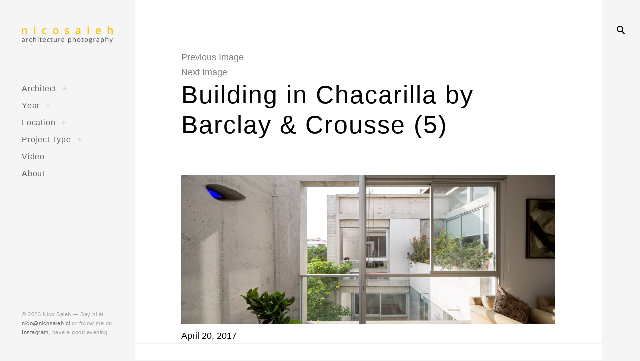

--- FILE ---
content_type: text/html; charset=UTF-8
request_url: https://www.nicosaieh.cl/building-in-chacarilla/nombre-del-proyecto-211/
body_size: 15622
content:
<!DOCTYPE html>
<!--[if IE 9]>    <html class="ie9"> <![endif]-->
<html dir="ltr" lang="en-US"
	prefix="og: https://ogp.me/ns#" >

<head>

	<meta charset="UTF-8">
	<meta name="viewport" content="width=device-width, initial-scale=1">
	<link rel="profile" href="http://gmpg.org/xfn/11">
	<link rel="pingback" href="https://www.nicosaieh.cl/xmlrpc.php">

	<title>Building in Chacarilla by Barclay &amp; Crousse (5) | Nico Saieh</title>

		<!-- All in One SEO 4.4.2 - aioseo.com -->
		<meta name="robots" content="max-image-preview:large" />
		<link rel="canonical" href="https://www.nicosaieh.cl/building-in-chacarilla/nombre-del-proyecto-211/" />
		<meta name="generator" content="All in One SEO (AIOSEO) 4.4.2" />
		<meta property="og:locale" content="en_US" />
		<meta property="og:site_name" content="Nico Saieh | Architecture Photography" />
		<meta property="og:type" content="article" />
		<meta property="og:title" content="Building in Chacarilla by Barclay &amp; Crousse (5) | Nico Saieh" />
		<meta property="og:url" content="https://www.nicosaieh.cl/building-in-chacarilla/nombre-del-proyecto-211/" />
		<meta property="og:image" content="https://www.nicosaieh.cl/wp-content/uploads/2017/11/nico_large.png" />
		<meta property="og:image:secure_url" content="https://www.nicosaieh.cl/wp-content/uploads/2017/11/nico_large.png" />
		<meta property="article:published_time" content="2017-04-20T15:59:35+00:00" />
		<meta property="article:modified_time" content="2017-04-20T15:59:35+00:00" />
		<meta name="twitter:card" content="summary_large_image" />
		<meta name="twitter:title" content="Building in Chacarilla by Barclay &amp; Crousse (5) | Nico Saieh" />
		<meta name="twitter:image" content="https://www.nicosaieh.cl/wp-content/uploads/2017/11/nico_large.png" />
		<script type="application/ld+json" class="aioseo-schema">
			{"@context":"https:\/\/schema.org","@graph":[{"@type":"BreadcrumbList","@id":"https:\/\/www.nicosaieh.cl\/building-in-chacarilla\/nombre-del-proyecto-211\/#breadcrumblist","itemListElement":[{"@type":"ListItem","@id":"https:\/\/www.nicosaieh.cl\/#listItem","position":1,"item":{"@type":"WebPage","@id":"https:\/\/www.nicosaieh.cl\/","name":"Home","description":"Architecture Photography by Nicolas Saieh \/ Fotograf\u00eda de Arquitectura por Nicol\u00e1s Saieh | Based in Santiago, Chile \/ Basado en Santiago de Chile","url":"https:\/\/www.nicosaieh.cl\/"},"nextItem":"https:\/\/www.nicosaieh.cl\/building-in-chacarilla\/nombre-del-proyecto-211\/#listItem"},{"@type":"ListItem","@id":"https:\/\/www.nicosaieh.cl\/building-in-chacarilla\/nombre-del-proyecto-211\/#listItem","position":2,"item":{"@type":"WebPage","@id":"https:\/\/www.nicosaieh.cl\/building-in-chacarilla\/nombre-del-proyecto-211\/","name":"Building in Chacarilla by Barclay & Crousse (5)","url":"https:\/\/www.nicosaieh.cl\/building-in-chacarilla\/nombre-del-proyecto-211\/"},"previousItem":"https:\/\/www.nicosaieh.cl\/#listItem"}]},{"@type":"ItemPage","@id":"https:\/\/www.nicosaieh.cl\/building-in-chacarilla\/nombre-del-proyecto-211\/#itempage","url":"https:\/\/www.nicosaieh.cl\/building-in-chacarilla\/nombre-del-proyecto-211\/","name":"Building in Chacarilla by Barclay & Crousse (5) | Nico Saieh","inLanguage":"en-US","isPartOf":{"@id":"https:\/\/www.nicosaieh.cl\/#website"},"breadcrumb":{"@id":"https:\/\/www.nicosaieh.cl\/building-in-chacarilla\/nombre-del-proyecto-211\/#breadcrumblist"},"author":{"@id":"https:\/\/www.nicosaieh.cl\/author\/nicosaieh\/#author"},"creator":{"@id":"https:\/\/www.nicosaieh.cl\/author\/nicosaieh\/#author"},"datePublished":"2017-04-20T15:59:35+00:00","dateModified":"2017-04-20T15:59:35+00:00"},{"@type":"Organization","@id":"https:\/\/www.nicosaieh.cl\/#organization","name":"Nico Saieh","url":"https:\/\/www.nicosaieh.cl\/","logo":{"@type":"ImageObject","url":"https:\/\/www.nicosaieh.cl\/wp-content\/uploads\/2017\/11\/nico_large.png","@id":"https:\/\/www.nicosaieh.cl\/#organizationLogo","width":500,"height":100},"image":{"@id":"https:\/\/www.nicosaieh.cl\/#organizationLogo"}},{"@type":"Person","@id":"https:\/\/www.nicosaieh.cl\/author\/nicosaieh\/#author","url":"https:\/\/www.nicosaieh.cl\/author\/nicosaieh\/","name":"nicosaieh","image":{"@type":"ImageObject","@id":"https:\/\/www.nicosaieh.cl\/building-in-chacarilla\/nombre-del-proyecto-211\/#authorImage","url":"https:\/\/secure.gravatar.com\/avatar\/a107f5accc38dac6e7c4c4d862d74609?s=96&d=mm&r=g","width":96,"height":96,"caption":"nicosaieh"}},{"@type":"WebSite","@id":"https:\/\/www.nicosaieh.cl\/#website","url":"https:\/\/www.nicosaieh.cl\/","name":"Nico Saieh","description":"Architecture Photography","inLanguage":"en-US","publisher":{"@id":"https:\/\/www.nicosaieh.cl\/#organization"}}]}
		</script>
		<!-- All in One SEO -->

<link rel='dns-prefetch' href='//fonts.googleapis.com' />
<link rel="alternate" type="application/rss+xml" title="Nico Saieh &raquo; Feed" href="https://www.nicosaieh.cl/feed/" />
<link rel="alternate" type="application/rss+xml" title="Nico Saieh &raquo; Comments Feed" href="https://www.nicosaieh.cl/comments/feed/" />
<link rel="alternate" type="application/rss+xml" title="Nico Saieh &raquo; Building in Chacarilla by Barclay &#038; Crousse (5) Comments Feed" href="https://www.nicosaieh.cl/building-in-chacarilla/nombre-del-proyecto-211/feed/" />
<script type="text/javascript">
window._wpemojiSettings = {"baseUrl":"https:\/\/s.w.org\/images\/core\/emoji\/14.0.0\/72x72\/","ext":".png","svgUrl":"https:\/\/s.w.org\/images\/core\/emoji\/14.0.0\/svg\/","svgExt":".svg","source":{"concatemoji":"https:\/\/www.nicosaieh.cl\/wp-includes\/js\/wp-emoji-release.min.js?ver=6.2.8"}};
/*! This file is auto-generated */
!function(e,a,t){var n,r,o,i=a.createElement("canvas"),p=i.getContext&&i.getContext("2d");function s(e,t){p.clearRect(0,0,i.width,i.height),p.fillText(e,0,0);e=i.toDataURL();return p.clearRect(0,0,i.width,i.height),p.fillText(t,0,0),e===i.toDataURL()}function c(e){var t=a.createElement("script");t.src=e,t.defer=t.type="text/javascript",a.getElementsByTagName("head")[0].appendChild(t)}for(o=Array("flag","emoji"),t.supports={everything:!0,everythingExceptFlag:!0},r=0;r<o.length;r++)t.supports[o[r]]=function(e){if(p&&p.fillText)switch(p.textBaseline="top",p.font="600 32px Arial",e){case"flag":return s("\ud83c\udff3\ufe0f\u200d\u26a7\ufe0f","\ud83c\udff3\ufe0f\u200b\u26a7\ufe0f")?!1:!s("\ud83c\uddfa\ud83c\uddf3","\ud83c\uddfa\u200b\ud83c\uddf3")&&!s("\ud83c\udff4\udb40\udc67\udb40\udc62\udb40\udc65\udb40\udc6e\udb40\udc67\udb40\udc7f","\ud83c\udff4\u200b\udb40\udc67\u200b\udb40\udc62\u200b\udb40\udc65\u200b\udb40\udc6e\u200b\udb40\udc67\u200b\udb40\udc7f");case"emoji":return!s("\ud83e\udef1\ud83c\udffb\u200d\ud83e\udef2\ud83c\udfff","\ud83e\udef1\ud83c\udffb\u200b\ud83e\udef2\ud83c\udfff")}return!1}(o[r]),t.supports.everything=t.supports.everything&&t.supports[o[r]],"flag"!==o[r]&&(t.supports.everythingExceptFlag=t.supports.everythingExceptFlag&&t.supports[o[r]]);t.supports.everythingExceptFlag=t.supports.everythingExceptFlag&&!t.supports.flag,t.DOMReady=!1,t.readyCallback=function(){t.DOMReady=!0},t.supports.everything||(n=function(){t.readyCallback()},a.addEventListener?(a.addEventListener("DOMContentLoaded",n,!1),e.addEventListener("load",n,!1)):(e.attachEvent("onload",n),a.attachEvent("onreadystatechange",function(){"complete"===a.readyState&&t.readyCallback()})),(e=t.source||{}).concatemoji?c(e.concatemoji):e.wpemoji&&e.twemoji&&(c(e.twemoji),c(e.wpemoji)))}(window,document,window._wpemojiSettings);
</script>
<style type="text/css">
img.wp-smiley,
img.emoji {
	display: inline !important;
	border: none !important;
	box-shadow: none !important;
	height: 1em !important;
	width: 1em !important;
	margin: 0 0.07em !important;
	vertical-align: -0.1em !important;
	background: none !important;
	padding: 0 !important;
}
</style>
	<link rel='stylesheet' id='wp-block-library-css' href='https://www.nicosaieh.cl/wp-includes/css/dist/block-library/style.min.css?ver=6.2.8' type='text/css' media='all' />
<link rel='stylesheet' id='classic-theme-styles-css' href='https://www.nicosaieh.cl/wp-includes/css/classic-themes.min.css?ver=6.2.8' type='text/css' media='all' />
<style id='global-styles-inline-css' type='text/css'>
body{--wp--preset--color--black: #000000;--wp--preset--color--cyan-bluish-gray: #abb8c3;--wp--preset--color--white: #ffffff;--wp--preset--color--pale-pink: #f78da7;--wp--preset--color--vivid-red: #cf2e2e;--wp--preset--color--luminous-vivid-orange: #ff6900;--wp--preset--color--luminous-vivid-amber: #fcb900;--wp--preset--color--light-green-cyan: #7bdcb5;--wp--preset--color--vivid-green-cyan: #00d084;--wp--preset--color--pale-cyan-blue: #8ed1fc;--wp--preset--color--vivid-cyan-blue: #0693e3;--wp--preset--color--vivid-purple: #9b51e0;--wp--preset--gradient--vivid-cyan-blue-to-vivid-purple: linear-gradient(135deg,rgba(6,147,227,1) 0%,rgb(155,81,224) 100%);--wp--preset--gradient--light-green-cyan-to-vivid-green-cyan: linear-gradient(135deg,rgb(122,220,180) 0%,rgb(0,208,130) 100%);--wp--preset--gradient--luminous-vivid-amber-to-luminous-vivid-orange: linear-gradient(135deg,rgba(252,185,0,1) 0%,rgba(255,105,0,1) 100%);--wp--preset--gradient--luminous-vivid-orange-to-vivid-red: linear-gradient(135deg,rgba(255,105,0,1) 0%,rgb(207,46,46) 100%);--wp--preset--gradient--very-light-gray-to-cyan-bluish-gray: linear-gradient(135deg,rgb(238,238,238) 0%,rgb(169,184,195) 100%);--wp--preset--gradient--cool-to-warm-spectrum: linear-gradient(135deg,rgb(74,234,220) 0%,rgb(151,120,209) 20%,rgb(207,42,186) 40%,rgb(238,44,130) 60%,rgb(251,105,98) 80%,rgb(254,248,76) 100%);--wp--preset--gradient--blush-light-purple: linear-gradient(135deg,rgb(255,206,236) 0%,rgb(152,150,240) 100%);--wp--preset--gradient--blush-bordeaux: linear-gradient(135deg,rgb(254,205,165) 0%,rgb(254,45,45) 50%,rgb(107,0,62) 100%);--wp--preset--gradient--luminous-dusk: linear-gradient(135deg,rgb(255,203,112) 0%,rgb(199,81,192) 50%,rgb(65,88,208) 100%);--wp--preset--gradient--pale-ocean: linear-gradient(135deg,rgb(255,245,203) 0%,rgb(182,227,212) 50%,rgb(51,167,181) 100%);--wp--preset--gradient--electric-grass: linear-gradient(135deg,rgb(202,248,128) 0%,rgb(113,206,126) 100%);--wp--preset--gradient--midnight: linear-gradient(135deg,rgb(2,3,129) 0%,rgb(40,116,252) 100%);--wp--preset--duotone--dark-grayscale: url('#wp-duotone-dark-grayscale');--wp--preset--duotone--grayscale: url('#wp-duotone-grayscale');--wp--preset--duotone--purple-yellow: url('#wp-duotone-purple-yellow');--wp--preset--duotone--blue-red: url('#wp-duotone-blue-red');--wp--preset--duotone--midnight: url('#wp-duotone-midnight');--wp--preset--duotone--magenta-yellow: url('#wp-duotone-magenta-yellow');--wp--preset--duotone--purple-green: url('#wp-duotone-purple-green');--wp--preset--duotone--blue-orange: url('#wp-duotone-blue-orange');--wp--preset--font-size--small: 13px;--wp--preset--font-size--medium: 20px;--wp--preset--font-size--large: 36px;--wp--preset--font-size--x-large: 42px;--wp--preset--spacing--20: 0.44rem;--wp--preset--spacing--30: 0.67rem;--wp--preset--spacing--40: 1rem;--wp--preset--spacing--50: 1.5rem;--wp--preset--spacing--60: 2.25rem;--wp--preset--spacing--70: 3.38rem;--wp--preset--spacing--80: 5.06rem;--wp--preset--shadow--natural: 6px 6px 9px rgba(0, 0, 0, 0.2);--wp--preset--shadow--deep: 12px 12px 50px rgba(0, 0, 0, 0.4);--wp--preset--shadow--sharp: 6px 6px 0px rgba(0, 0, 0, 0.2);--wp--preset--shadow--outlined: 6px 6px 0px -3px rgba(255, 255, 255, 1), 6px 6px rgba(0, 0, 0, 1);--wp--preset--shadow--crisp: 6px 6px 0px rgba(0, 0, 0, 1);}:where(.is-layout-flex){gap: 0.5em;}body .is-layout-flow > .alignleft{float: left;margin-inline-start: 0;margin-inline-end: 2em;}body .is-layout-flow > .alignright{float: right;margin-inline-start: 2em;margin-inline-end: 0;}body .is-layout-flow > .aligncenter{margin-left: auto !important;margin-right: auto !important;}body .is-layout-constrained > .alignleft{float: left;margin-inline-start: 0;margin-inline-end: 2em;}body .is-layout-constrained > .alignright{float: right;margin-inline-start: 2em;margin-inline-end: 0;}body .is-layout-constrained > .aligncenter{margin-left: auto !important;margin-right: auto !important;}body .is-layout-constrained > :where(:not(.alignleft):not(.alignright):not(.alignfull)){max-width: var(--wp--style--global--content-size);margin-left: auto !important;margin-right: auto !important;}body .is-layout-constrained > .alignwide{max-width: var(--wp--style--global--wide-size);}body .is-layout-flex{display: flex;}body .is-layout-flex{flex-wrap: wrap;align-items: center;}body .is-layout-flex > *{margin: 0;}:where(.wp-block-columns.is-layout-flex){gap: 2em;}.has-black-color{color: var(--wp--preset--color--black) !important;}.has-cyan-bluish-gray-color{color: var(--wp--preset--color--cyan-bluish-gray) !important;}.has-white-color{color: var(--wp--preset--color--white) !important;}.has-pale-pink-color{color: var(--wp--preset--color--pale-pink) !important;}.has-vivid-red-color{color: var(--wp--preset--color--vivid-red) !important;}.has-luminous-vivid-orange-color{color: var(--wp--preset--color--luminous-vivid-orange) !important;}.has-luminous-vivid-amber-color{color: var(--wp--preset--color--luminous-vivid-amber) !important;}.has-light-green-cyan-color{color: var(--wp--preset--color--light-green-cyan) !important;}.has-vivid-green-cyan-color{color: var(--wp--preset--color--vivid-green-cyan) !important;}.has-pale-cyan-blue-color{color: var(--wp--preset--color--pale-cyan-blue) !important;}.has-vivid-cyan-blue-color{color: var(--wp--preset--color--vivid-cyan-blue) !important;}.has-vivid-purple-color{color: var(--wp--preset--color--vivid-purple) !important;}.has-black-background-color{background-color: var(--wp--preset--color--black) !important;}.has-cyan-bluish-gray-background-color{background-color: var(--wp--preset--color--cyan-bluish-gray) !important;}.has-white-background-color{background-color: var(--wp--preset--color--white) !important;}.has-pale-pink-background-color{background-color: var(--wp--preset--color--pale-pink) !important;}.has-vivid-red-background-color{background-color: var(--wp--preset--color--vivid-red) !important;}.has-luminous-vivid-orange-background-color{background-color: var(--wp--preset--color--luminous-vivid-orange) !important;}.has-luminous-vivid-amber-background-color{background-color: var(--wp--preset--color--luminous-vivid-amber) !important;}.has-light-green-cyan-background-color{background-color: var(--wp--preset--color--light-green-cyan) !important;}.has-vivid-green-cyan-background-color{background-color: var(--wp--preset--color--vivid-green-cyan) !important;}.has-pale-cyan-blue-background-color{background-color: var(--wp--preset--color--pale-cyan-blue) !important;}.has-vivid-cyan-blue-background-color{background-color: var(--wp--preset--color--vivid-cyan-blue) !important;}.has-vivid-purple-background-color{background-color: var(--wp--preset--color--vivid-purple) !important;}.has-black-border-color{border-color: var(--wp--preset--color--black) !important;}.has-cyan-bluish-gray-border-color{border-color: var(--wp--preset--color--cyan-bluish-gray) !important;}.has-white-border-color{border-color: var(--wp--preset--color--white) !important;}.has-pale-pink-border-color{border-color: var(--wp--preset--color--pale-pink) !important;}.has-vivid-red-border-color{border-color: var(--wp--preset--color--vivid-red) !important;}.has-luminous-vivid-orange-border-color{border-color: var(--wp--preset--color--luminous-vivid-orange) !important;}.has-luminous-vivid-amber-border-color{border-color: var(--wp--preset--color--luminous-vivid-amber) !important;}.has-light-green-cyan-border-color{border-color: var(--wp--preset--color--light-green-cyan) !important;}.has-vivid-green-cyan-border-color{border-color: var(--wp--preset--color--vivid-green-cyan) !important;}.has-pale-cyan-blue-border-color{border-color: var(--wp--preset--color--pale-cyan-blue) !important;}.has-vivid-cyan-blue-border-color{border-color: var(--wp--preset--color--vivid-cyan-blue) !important;}.has-vivid-purple-border-color{border-color: var(--wp--preset--color--vivid-purple) !important;}.has-vivid-cyan-blue-to-vivid-purple-gradient-background{background: var(--wp--preset--gradient--vivid-cyan-blue-to-vivid-purple) !important;}.has-light-green-cyan-to-vivid-green-cyan-gradient-background{background: var(--wp--preset--gradient--light-green-cyan-to-vivid-green-cyan) !important;}.has-luminous-vivid-amber-to-luminous-vivid-orange-gradient-background{background: var(--wp--preset--gradient--luminous-vivid-amber-to-luminous-vivid-orange) !important;}.has-luminous-vivid-orange-to-vivid-red-gradient-background{background: var(--wp--preset--gradient--luminous-vivid-orange-to-vivid-red) !important;}.has-very-light-gray-to-cyan-bluish-gray-gradient-background{background: var(--wp--preset--gradient--very-light-gray-to-cyan-bluish-gray) !important;}.has-cool-to-warm-spectrum-gradient-background{background: var(--wp--preset--gradient--cool-to-warm-spectrum) !important;}.has-blush-light-purple-gradient-background{background: var(--wp--preset--gradient--blush-light-purple) !important;}.has-blush-bordeaux-gradient-background{background: var(--wp--preset--gradient--blush-bordeaux) !important;}.has-luminous-dusk-gradient-background{background: var(--wp--preset--gradient--luminous-dusk) !important;}.has-pale-ocean-gradient-background{background: var(--wp--preset--gradient--pale-ocean) !important;}.has-electric-grass-gradient-background{background: var(--wp--preset--gradient--electric-grass) !important;}.has-midnight-gradient-background{background: var(--wp--preset--gradient--midnight) !important;}.has-small-font-size{font-size: var(--wp--preset--font-size--small) !important;}.has-medium-font-size{font-size: var(--wp--preset--font-size--medium) !important;}.has-large-font-size{font-size: var(--wp--preset--font-size--large) !important;}.has-x-large-font-size{font-size: var(--wp--preset--font-size--x-large) !important;}
.wp-block-navigation a:where(:not(.wp-element-button)){color: inherit;}
:where(.wp-block-columns.is-layout-flex){gap: 2em;}
.wp-block-pullquote{font-size: 1.5em;line-height: 1.6;}
</style>
<link rel='stylesheet' id='huntt-google-fonts-css' href='//fonts.googleapis.com/css?family=Roboto%3A400%2C300%2C300italic%2C400italic%2C500%2C500italic%2C700%2C700italic&#038;subset=latin%2Clatin-ext' type='text/css' media='all' />
<link rel='stylesheet' id='huntt-icons-css' href='https://www.nicosaieh.cl/wp-content/themes/huntt/layouts/icons.css?ver=6.2.8' type='text/css' media='all' />
<link rel='stylesheet' id='huntt-mscrollstyle-css' href='https://www.nicosaieh.cl/wp-content/themes/huntt/layouts/jquery.mCustomScrollbar.min.css?ver=6.2.8' type='text/css' media='all' />
<link rel='stylesheet' id='huntt-fancybox-style-css' href='https://www.nicosaieh.cl/wp-content/themes/huntt/js/fancybox/fancybox.css?ver=6.2.8' type='text/css' media='all' />
<link rel='stylesheet' id='huntt-style-css' href='https://www.nicosaieh.cl/wp-content/themes/huntt/style.css?ver=6.2.8' type='text/css' media='all' />
<link rel='stylesheet' id='searchwp-live-search-css' href='https://www.nicosaieh.cl/wp-content/themes/huntt/inc/apis/live-ajax-search/assets/styles/style.css?ver=1.1' type='text/css' media='all' />
<script type='text/javascript' src='https://www.nicosaieh.cl/wp-includes/js/jquery/jquery.min.js?ver=3.6.4' id='jquery-core-js'></script>
<script type='text/javascript' src='https://www.nicosaieh.cl/wp-includes/js/jquery/jquery-migrate.min.js?ver=3.4.0' id='jquery-migrate-js'></script>
<link rel="https://api.w.org/" href="https://www.nicosaieh.cl/wp-json/" /><link rel="alternate" type="application/json" href="https://www.nicosaieh.cl/wp-json/wp/v2/media/5381" /><link rel="EditURI" type="application/rsd+xml" title="RSD" href="https://www.nicosaieh.cl/xmlrpc.php?rsd" />
<link rel="wlwmanifest" type="application/wlwmanifest+xml" href="https://www.nicosaieh.cl/wp-includes/wlwmanifest.xml" />
<meta name="generator" content="WordPress 6.2.8" />
<link rel='shortlink' href='https://www.nicosaieh.cl/?p=5381' />
		<!-- Custom Logo: hide header text -->
		<style id="custom-logo-css" type="text/css">
			.site-title, .site-description {
				position: absolute;
				clip: rect(1px, 1px, 1px, 1px);
			}
		</style>
		<link rel="alternate" type="application/json+oembed" href="https://www.nicosaieh.cl/wp-json/oembed/1.0/embed?url=https%3A%2F%2Fwww.nicosaieh.cl%2Fbuilding-in-chacarilla%2Fnombre-del-proyecto-211%2F" />
<link rel="alternate" type="text/xml+oembed" href="https://www.nicosaieh.cl/wp-json/oembed/1.0/embed?url=https%3A%2F%2Fwww.nicosaieh.cl%2Fbuilding-in-chacarilla%2Fnombre-del-proyecto-211%2F&#038;format=xml" />

<style type="text/css" media="screen">

	a {
		-webkit-transition: all .3s;
		-moz-transition: all .3s;
		-ms-transition: all .3s;
		-o-transition: all .3s;
		transition: all .3s;
	}

	.home #primary,
	.archive #primary,
	.search #primary,
	.index #primary,
	.site-header {
		background-color: ##f5f5f5;
	}

	body,
	.widget,
	.emphased,
	.widget_archive > ul > li:after,
	.widget_calendar th,
	.widget_calendar tbody a,
	.instagram-name,
	.comment-form label,
	.contact-form div label,
	.format-quote blockquote,
	.format-quote blockquote p,
	blockquote cite, blockquote + cite, blockquote + p cite {
		color: #000;
	}

	.grid-wrapper .entry-content p,
	.grid-wrapper .entry-summary p,
	.grid-wrapper .entry-content li,
	.grid-wrapper .entry-summary li,
	.grid-wrapper .entry-content dd,
	.grid-wrapper .entry-summary dd,
	.sticky .featured,
	.sticky .featured:after,
	.single .entry-meta,
	.single .entry-meta > span:after,
	.widget_calendar td,
	.widget_calendar tfoot a {
		color: rgba(0,0,0,0.5);
	}

	.grid-wrapper .format-quote:before,
	.grid-wrapper .format-link:before {
		color: rgba(0,0,0,0.3);
	}

	.dropcap__duplicate {
		color: rgba(0,0,0,0.1);
	}

	h1, h2, h3, h4, h5, h6,
	h1 a, h2 a, h3 a, h4 a, h5 a, h6 a,
	.grid-wrapper .cat-links > a,
	.grid-wrapper .format-image .entry-footer a,
	.grid-wrapper .format-quote blockquote,
	.grid-wrapper .format-quote blockquote p,
	.grid-wrapper .format-link p,
	.widget-title,
	.widget_calendar caption {
		color: #000;
	}

	a,
	.single .cat-links a,
	.single .tags-links a,
	.single .entry-meta a,
	.widget a,
	.search-form input[type="submit"],
	.widget .search-form input[type="submit"],
	.posts-navigation a,
	.post-navigation a,
	body .single-soc-share-link a,
	.form-submit input[type="submit"]:hover,
	.contact-submit input[type="submit"]:hover,
	.comment-author .fn a,
	.comment-author .fn a:hover,
	.comment-metadata a:hover,
	.emphased a {
		color: #7f7f7f;
	}

	.comment-metadata a,
	.single .tag-links a {
		color: rgba(127,127,127,0.5);
	}

	.posts-navigation i,
	.post-navigation i {
		color: rgba(127,127,127,0.1);
	}

	.form-submit input[type="submit"],
	.contact-submit input[type="submit"] {
		background: #7f7f7f;
	}

	button,
	.button, input[type="button"], input[type="reset"], input[type="submit"] {
		border-color: #7f7f7f;
	}

	.widget button,
	.widget .button,
	.widget input[type="button"],
	.widget input[type="reset"],
	.widget input[type="submit"] {
	    background-color: #7f7f7f;
	    border-color: #7f7f7f;
	}

	.widget button:hover,
	.widget .button:hover,
	.widget input[type="button"]:hover,
	.widget input[type="reset"]:hover,
	.widget input[type="submit"]:hover {
	    color: #7f7f7f;
	}

	.null-instagram-feed > p > a,
	.grid-wrapper .cat-links > a:hover,
	.grid-wrapper .format-image .entry-footer a:hover,
	.widget .tagcloud a,
	input[type="text"], input[type="email"], input[type="tel"], input[type="url"], input[type="password"], input[type="search"], textarea, select,
	.search-form:before,
	.comment-metadata .comment-edit-link,
	.comment-reply-link {
		color: #7f7f7f;
		border-color: rgba(127,127,127,0.5);
	}

	.select2-container .select2-choice {
		color: #7f7f7f;
	}


	.search-form input[type="submit"]:hover,
	.posts-navigation a:hover i,
	.post-navigation a:hover i,
	.posts-navigation .nav-next a:hover i,
	.post-navigation .nav-next a:hover i {
		color: #000;
	}

	a:hover,
	.single .cat-links a:hover,
	.single .tags-links a:hover,
	.single .entry-meta a:hover,
	.widget a:hover,
	.single .tag-links a:hover {
		color: #000;
		border-color: #000;
	}

	.null-instagram-feed > p > a:hover,
	.widget .tagcloud a:hover,
	.comment-metadata .comment-edit-link:hover,
	.comment-reply-link:hover {
		color: #000;
		border-color: rgba(0,0,0,0.5);
	}

	input[type="text"]:hover, input[type="email"]:hover, input[type="tel"]:hover, input[type="url"]:hover, input[type="password"]:hover, input[type="search"]:hover, select:hover, textarea:hover,
	input[type="text"]:focus, input[type="email"]:focus, input[type="tel"]:focus, input[type="url"]:focus, input[type="password"]:focus, input[type="search"]:focus, textarea:focus {
		border-color: rgba(0,0,0,0.5);
		color: 	#000;
	}

	.nav-menu a {
		color: #656565;
	}

	.nav-menu .dropdown-toggle {
		color: rgba(101,101,101,0.2)	}

	.nav-menu a:hover,
	.nav-menu .dropdown-toggle:hover,
	.nav-menu .current_page_item>a,
	.nav-menu .current-menu-item>a {
		color: #fbcc48;
	}

	.site-info {
		color: #a1a1a1;
	}

	.site-info a {
		color: #656565;
	}

	.site-info a:hover {
		color: #fbcc48;
	}

	.site-title a {
		color: #000;
	}

	.site-title a:hover {
		color: rgba(0,0,0,0.5);
	}

	.site-description {
		color: #a1a1a1;
	}

	.search-big__trigger,
	.icon-close,
	.search-big .search-form .search-field,
	.search-big .search-form input[type="search"]:focus,
	.searchwp-live-search-result > p > a,
	.searchwp-live-search-result > p a,
	body .searchwp-live-search-result p,
	.search .page-title span,
	.search .page-title,
	.searchwp-live-search-no-results em {
		color: #000;
	}

	.paging-navigation .current,
	.page-links > span,
	.paging-navigation a,
	.page-links a,
	.paging-navigation .dots {
		color: #000;
	}

	.paging-navigation .prev:after,
	.paging-navigation .next:after {
		border-color: #000;
	}

	.menu-toggle span,
	.menu-toggle span:before,
	.menu-toggle span:after {
		background: #000;
	}

	.search-big .search-form .search-field::-webkit-input-placeholder{
		color: #000;
		opacity: .5;
	}
	.search-big .search-form .search-field::-moz-placeholder {
		color: #000;
		opacity: .5;
	}

	.search-big__trigger:hover,
	.icon-close:hover,
	.searchwp-live-search-result > p > a:hover,
	.searchwp-live-search-result > p a:hover,
	.paging-navigation a:hover,
	.page-links a:hover	 {
		color: #ccc;
	}

	.paging-navigation .prev:hover:after,
	.paging-navigation .next:hover:after {
		border-color: #ccc;
	}

	.searchwp-live-search-result > p > a:hover,
	.searchwp-live-search-result > p a:hover {
		border-color: rgba(204,204,204,0.5);
	}

	.menu-toggle:hover span:before,
	.menu-toggle:hover span:after  {
		background: #ccc;
	}

	/* Social Menu */
	.social-menu a {
		color: #656565;
	}

	.social-menu a:hover {
		color: #000;
	}

</style>

		<style type="text/css" id="wp-custom-css">
			/*
You can add your own CSS here.

Click the help icon above to learn more.
*/

.site-title a{
		text-transform: uppercase;
		font-size: 65%;
		margin:auto;
		text-align: center;
		letter-spacing: .2em;
	}

.alignnone {
    clear: both;
    margin: 12px 0;
}

img {
    height: auto;
    width: 100%;
}

.jp-relatedposts-post-context {
	display: none;
}

.jp-relatedposts-post-date {
	display: none;
}

		</style>
			<style>
	@import url('https://fonts.googleapis.com/css?family=Archivo+Narrow|Work+Sans');
	</style>

	<!-- this be analytics -->
	<script type="text/javascript">
	
		var _gaq = _gaq || [];
		_gaq.push(['_setAccount', 'UA-27986942-1']);
		_gaq.push(['_trackPageview']);
	
		(function() {
		var ga = document.createElement('script'); ga.type = 'text/javascript'; ga.async = true;
		ga.src = ('https:' == document.location.protocol ? 'https://ssl' : 'http://www') + '.google-analytics.com/ga.js';
		var s = document.getElementsByTagName('script')[0]; s.parentNode.insertBefore(ga, s);
		})();
	
	</script>

</head>

<body class="attachment attachment-template-default single single-attachment postid-5381 attachmentid-5381 attachment-jpeg wp-custom-logo">

<div id="page" class="hfeed site">

	<a class="skip-link screen-reader-text" href="#content">Skip to content</a>

		<!-- THEME SEARCH -->
		<div class="search-big">
						<form role="search" method="get" class="search-form" action="https://www.nicosaieh.cl">
				<label>
					<span class="screen-reader-text">Search for:</span>
					<input type="search" class="search-field" placeholder="Search" value="" name="s" title="Search for:" data-swplive="true" data-swpengine="default" data-swpconfig="default" autocomplete="off">
				</label>
				<input type="submit" class="search-submit" value="Search">
			</form>
		</div>
		<a href="#" class="search-big__trigger"><i class="icon-search"></i></a>
		<a href="#" class="search-big__close"><i class="icon-close"></i></a>
		<!-- .search-big  -->

		<header id="masthead" class="site-header" role="banner">

			<div class="site-branding">

				<a href="https://www.nicosaieh.cl/" rel="home" class="standard-logo"><a href="https://www.nicosaieh.cl/" class="custom-logo-link" rel="home"><img width="500" height="100" src="https://www.nicosaieh.cl/wp-content/uploads/2017/11/nico_large.png" class="custom-logo" alt="Nico Saieh" decoding="async" srcset="https://www.nicosaieh.cl/wp-content/uploads/2017/11/nico_large.png 500w, https://www.nicosaieh.cl/wp-content/uploads/2017/11/nico_large-300x60.png 300w, https://www.nicosaieh.cl/wp-content/uploads/2017/11/nico_large-470x94.png 470w, https://www.nicosaieh.cl/wp-content/uploads/2017/11/nico_large-285x57.png 285w" sizes="(max-width: 500px) 100vw, 500px" /></a></a>			<p class="site-title screen-reader-text"><a href="https://www.nicosaieh.cl/" rel="home">Nico Saieh</a></p>
		<p class="site-description">Architecture Photography</p>
			</div><!-- .site-branding -->

			<!-- NAVIGATION -->
			
<nav id="site-navigation" class="main-navigation" role="navigation">
	<button class="menu-toggle" aria-controls="primary-menu" aria-expanded="false"><span>Primary Menu</span></button>
	<div class="menu-nav-container"><ul id="primary-menu" class="menu"><li id="menu-item-5518" class="menu-item menu-item-type-taxonomy menu-item-object-category menu-item-has-children menu-item-5518"><a href="https://www.nicosaieh.cl/category/architect/">Architect</a>
<ul class="sub-menu">
	<li id="menu-item-5520" class="menu-item menu-item-type-taxonomy menu-item-object-category menu-item-5520"><a href="https://www.nicosaieh.cl/category/architect/abestudio/">ABESTUDIO</a></li>
	<li id="menu-item-5521" class="menu-item menu-item-type-taxonomy menu-item-object-category menu-item-5521"><a href="https://www.nicosaieh.cl/category/architect/aguilopedraza-arquitectos/">Aguilo+Pedraza Arquitectos</a></li>
	<li id="menu-item-7475" class="menu-item menu-item-type-taxonomy menu-item-object-category menu-item-7475"><a href="https://www.nicosaieh.cl/category/architect/albert-tidy-arquitectos/">Albert Tidy Arquitectos</a></li>
	<li id="menu-item-7651" class="menu-item menu-item-type-taxonomy menu-item-object-category menu-item-7651"><a href="https://www.nicosaieh.cl/category/architect/alberto-moletto/">Alberto Moletto</a></li>
	<li id="menu-item-5522" class="menu-item menu-item-type-taxonomy menu-item-object-category menu-item-5522"><a href="https://www.nicosaieh.cl/category/architect/alejandro-aravena-elemental/">Alejandro Aravena | ELEMENTAL</a></li>
	<li id="menu-item-5523" class="menu-item menu-item-type-taxonomy menu-item-object-category menu-item-5523"><a href="https://www.nicosaieh.cl/category/architect/alvar-aalto/">Alvar Aalto</a></li>
	<li id="menu-item-5606" class="menu-item menu-item-type-taxonomy menu-item-object-category menu-item-5606"><a href="https://www.nicosaieh.cl/category/architect/antonio-lipthay/">Antonio Lipthay</a></li>
	<li id="menu-item-8540" class="menu-item menu-item-type-taxonomy menu-item-object-category menu-item-8540"><a href="https://www.nicosaieh.cl/category/architect/apio-arquitectos/">APIO Arquitectos</a></li>
	<li id="menu-item-8229" class="menu-item menu-item-type-taxonomy menu-item-object-category menu-item-8229"><a href="https://www.nicosaieh.cl/category/architect/arce-westermeier/">Arce &amp; Westermeier</a></li>
	<li id="menu-item-7763" class="menu-item menu-item-type-taxonomy menu-item-object-category menu-item-7763"><a href="https://www.nicosaieh.cl/category/architect/assadi-arquitectos/">Assadi Arquitectos</a></li>
	<li id="menu-item-5608" class="menu-item menu-item-type-taxonomy menu-item-object-category menu-item-5608"><a href="https://www.nicosaieh.cl/category/architect/augusto-dominguez/">Augusto Dominguez</a></li>
	<li id="menu-item-9283" class="menu-item menu-item-type-taxonomy menu-item-object-category menu-item-9283"><a href="https://www.nicosaieh.cl/category/architect/avon-arquitectos/">AVON Arquitectos</a></li>
	<li id="menu-item-7592" class="menu-item menu-item-type-taxonomy menu-item-object-category menu-item-7592"><a href="https://www.nicosaieh.cl/category/architect/baltazar-sanchez/">Baltazar Sanchez</a></li>
	<li id="menu-item-5609" class="menu-item menu-item-type-taxonomy menu-item-object-category menu-item-5609"><a href="https://www.nicosaieh.cl/category/architect/barclay-crousse/">Barclay &amp; Crousse</a></li>
	<li id="menu-item-7893" class="menu-item menu-item-type-taxonomy menu-item-object-category menu-item-7893"><a href="https://www.nicosaieh.cl/category/architect/bastias-cardemil-arquitectos/">Bastias Cardemil Arquitectos</a></li>
	<li id="menu-item-7941" class="menu-item menu-item-type-taxonomy menu-item-object-category menu-item-7941"><a href="https://www.nicosaieh.cl/category/architect/bbats/">BBATS</a></li>
	<li id="menu-item-9214" class="menu-item menu-item-type-taxonomy menu-item-object-category menu-item-9214"><a href="https://www.nicosaieh.cl/category/architect/bl-arquitectos/">BL Arquitectos</a></li>
	<li id="menu-item-5610" class="menu-item menu-item-type-taxonomy menu-item-object-category menu-item-5610"><a href="https://www.nicosaieh.cl/category/architect/browneswett/">Browne &amp; Swett Arquitectos</a></li>
	<li id="menu-item-5611" class="menu-item menu-item-type-taxonomy menu-item-object-category menu-item-5611"><a href="https://www.nicosaieh.cl/category/architect/carlos-mardones-arquitectos/">Carlos Mardones Arquitectos</a></li>
	<li id="menu-item-8404" class="menu-item menu-item-type-taxonomy menu-item-object-category menu-item-8404"><a href="https://www.nicosaieh.cl/category/architect/catalina-poblete/">Catalina Poblete</a></li>
	<li id="menu-item-5612" class="menu-item menu-item-type-taxonomy menu-item-object-category menu-item-5612"><a href="https://www.nicosaieh.cl/category/architect/caw-arquitectos/">CAW Arquitectos</a></li>
	<li id="menu-item-8812" class="menu-item menu-item-type-taxonomy menu-item-object-category menu-item-8812"><a href="https://www.nicosaieh.cl/category/architect/citic/">Citic</a></li>
	<li id="menu-item-8036" class="menu-item menu-item-type-taxonomy menu-item-object-category menu-item-8036"><a href="https://www.nicosaieh.cl/category/architect/claudio-tapia/">Claudio Tapia</a></li>
	<li id="menu-item-5613" class="menu-item menu-item-type-taxonomy menu-item-object-category menu-item-5613"><a href="https://www.nicosaieh.cl/category/architect/cristian-fernandez-lateral/">Cristián Fernández &amp; Lateral</a></li>
	<li id="menu-item-5614" class="menu-item menu-item-type-taxonomy menu-item-object-category menu-item-5614"><a href="https://www.nicosaieh.cl/category/architect/cristian-hrdalo/">Cristian Hrdalo</a></li>
	<li id="menu-item-6713" class="menu-item menu-item-type-taxonomy menu-item-object-category menu-item-6713"><a href="https://www.nicosaieh.cl/category/architect/cristian-irarrazaval/">Cristian Irarrazaval</a></li>
	<li id="menu-item-5615" class="menu-item menu-item-type-taxonomy menu-item-object-category menu-item-5615"><a href="https://www.nicosaieh.cl/category/architect/cristian-olivi/">Cristian Olivi</a></li>
	<li id="menu-item-8144" class="menu-item menu-item-type-taxonomy menu-item-object-category menu-item-8144"><a href="https://www.nicosaieh.cl/category/architect/cristian-olivos/">Cristian Olivos</a></li>
	<li id="menu-item-7869" class="menu-item menu-item-type-taxonomy menu-item-object-category menu-item-7869"><a href="https://www.nicosaieh.cl/category/architect/cristian-romero-valente/">Cristian Romero Valente</a></li>
	<li id="menu-item-6937" class="menu-item menu-item-type-taxonomy menu-item-object-category menu-item-6937"><a href="https://www.nicosaieh.cl/category/architect/cristobal-tirado/">Cristobal Tirado</a></li>
	<li id="menu-item-7712" class="menu-item menu-item-type-taxonomy menu-item-object-category menu-item-7712"><a href="https://www.nicosaieh.cl/category/architect/cristobal-vial/">Cristobal Vial</a></li>
	<li id="menu-item-7143" class="menu-item menu-item-type-taxonomy menu-item-object-category menu-item-7143"><a href="https://www.nicosaieh.cl/category/architect/draa/">DRAA</a></li>
	<li id="menu-item-5616" class="menu-item menu-item-type-taxonomy menu-item-object-category menu-item-5616"><a href="https://www.nicosaieh.cl/category/architect/drn/">dRN</a></li>
	<li id="menu-item-6679" class="menu-item menu-item-type-taxonomy menu-item-object-category menu-item-6679"><a href="https://www.nicosaieh.cl/category/architect/duque-motta-aa/">Duque Motta &amp; AA</a></li>
	<li id="menu-item-5617" class="menu-item menu-item-type-taxonomy menu-item-object-category menu-item-5617"><a href="https://www.nicosaieh.cl/category/architect/duvalvives-arquitectos/">Duval+Vives Arquitectos</a></li>
	<li id="menu-item-5618" class="menu-item menu-item-type-taxonomy menu-item-object-category menu-item-5618"><a href="https://www.nicosaieh.cl/category/architect/elton-leniz/">Elton + Leniz</a></li>
	<li id="menu-item-10069" class="menu-item menu-item-type-taxonomy menu-item-object-category menu-item-10069"><a href="https://www.nicosaieh.cl/category/architect/emilio-marin/">Emilio Marin</a></li>
	<li id="menu-item-9575" class="menu-item menu-item-type-taxonomy menu-item-object-category menu-item-9575"><a href="https://www.nicosaieh.cl/category/architect/emu-arquitectos/">EMU Arquitectos</a></li>
	<li id="menu-item-5619" class="menu-item menu-item-type-taxonomy menu-item-object-category menu-item-5619"><a href="https://www.nicosaieh.cl/category/architect/enrique-browne/">Enrique Browne</a></li>
	<li id="menu-item-9930" class="menu-item menu-item-type-taxonomy menu-item-object-category menu-item-9930"><a href="https://www.nicosaieh.cl/category/architect/estudio-alto/">Estudio ALTO</a></li>
	<li id="menu-item-5620" class="menu-item menu-item-type-taxonomy menu-item-object-category menu-item-5620"><a href="https://www.nicosaieh.cl/category/architect/estudio-america/">Estudio America</a></li>
	<li id="menu-item-8102" class="menu-item menu-item-type-taxonomy menu-item-object-category menu-item-8102"><a href="https://www.nicosaieh.cl/category/architect/estudio-diagonal/">Estudio Diagonal</a></li>
	<li id="menu-item-9765" class="menu-item menu-item-type-taxonomy menu-item-object-category menu-item-9765"><a href="https://www.nicosaieh.cl/category/architect/estudio-sur-arquitectos/">Estudio Sur Arquitectos</a></li>
	<li id="menu-item-7209" class="menu-item menu-item-type-taxonomy menu-item-object-category menu-item-7209"><a href="https://www.nicosaieh.cl/category/architect/estudio-valdes-arquitectos/">Estudio Valdes Arquitectos</a></li>
	<li id="menu-item-9573" class="menu-item menu-item-type-taxonomy menu-item-object-category menu-item-9573"><a href="https://www.nicosaieh.cl/category/architect/estudio-well/">Estudio Well</a></li>
	<li id="menu-item-5621" class="menu-item menu-item-type-taxonomy menu-item-object-category menu-item-5621"><a href="https://www.nicosaieh.cl/category/architect/etienne-lefranc-gonzalo-de-la-parra/">Etienne Lefranc + Gonzalo de la Parra</a></li>
	<li id="menu-item-5622" class="menu-item menu-item-type-taxonomy menu-item-object-category menu-item-5622"><a href="https://www.nicosaieh.cl/category/architect/eugenio-simonetti/">Eugenio Simonetti</a></li>
	<li id="menu-item-5623" class="menu-item menu-item-type-taxonomy menu-item-object-category menu-item-5623"><a href="https://www.nicosaieh.cl/category/architect/felipe-del-rio/">Felipe del Río</a></li>
	<li id="menu-item-8258" class="menu-item menu-item-type-taxonomy menu-item-object-category menu-item-8258"><a href="https://www.nicosaieh.cl/category/architect/fermin-bustamante/">Fermin Bustamante</a></li>
	<li id="menu-item-7764" class="menu-item menu-item-type-taxonomy menu-item-object-category menu-item-7764"><a href="https://www.nicosaieh.cl/category/architect/francisca-pulido/">Francisca Pulido</a></li>
	<li id="menu-item-5624" class="menu-item menu-item-type-taxonomy menu-item-object-category menu-item-5624"><a href="https://www.nicosaieh.cl/category/architect/francisco-izquierdo/">Francisco Izquierdo</a></li>
	<li id="menu-item-6690" class="menu-item menu-item-type-taxonomy menu-item-object-category menu-item-6690"><a href="https://www.nicosaieh.cl/category/architect/francisco-leon-alicia-ross-arquitectos/">Francisco León + Alicia Ross Arquitectos</a></li>
	<li id="menu-item-6959" class="menu-item menu-item-type-taxonomy menu-item-object-category menu-item-6959"><a href="https://www.nicosaieh.cl/category/architect/fuenzalida-swinburn-asociados/">Fuenzalida Swinburn &amp; Asociados</a></li>
	<li id="menu-item-5625" class="menu-item menu-item-type-taxonomy menu-item-object-category menu-item-5625"><a href="https://www.nicosaieh.cl/category/architect/furman-huidobro/">Furman+Garcia-Huidobro</a></li>
	<li id="menu-item-5626" class="menu-item menu-item-type-taxonomy menu-item-object-category menu-item-5626"><a href="https://www.nicosaieh.cl/category/architect/ga-estudio/">GA Estudio</a></li>
	<li id="menu-item-9929" class="menu-item menu-item-type-taxonomy menu-item-object-category menu-item-9929"><a href="https://www.nicosaieh.cl/category/architect/gensler/">Gensler</a></li>
	<li id="menu-item-10037" class="menu-item menu-item-type-taxonomy menu-item-object-category menu-item-10037"><a href="https://www.nicosaieh.cl/category/architect/giovana-franceschetto/">Giovana Franceschetto</a></li>
	<li id="menu-item-7915" class="menu-item menu-item-type-taxonomy menu-item-object-category menu-item-7915"><a href="https://www.nicosaieh.cl/category/architect/gitc/">GITC</a></li>
	<li id="menu-item-5627" class="menu-item menu-item-type-taxonomy menu-item-object-category menu-item-5627"><a href="https://www.nicosaieh.cl/category/architect/gonzalo-claro/">Gonzalo Claro</a></li>
	<li id="menu-item-5628" class="menu-item menu-item-type-taxonomy menu-item-object-category menu-item-5628"><a href="https://www.nicosaieh.cl/category/architect/gonzalo-mardones-viviani/">Gonzalo Mardones Viviani</a></li>
	<li id="menu-item-9810" class="menu-item menu-item-type-taxonomy menu-item-object-category menu-item-9810"><a href="https://www.nicosaieh.cl/category/architect/gonzalo-martinez/">Gonzalo Martinez</a></li>
	<li id="menu-item-7157" class="menu-item menu-item-type-taxonomy menu-item-object-category menu-item-7157"><a href="https://www.nicosaieh.cl/category/architect/gubbins-arquitectos/">Gubbins Arquitectos</a></li>
	<li id="menu-item-5629" class="menu-item menu-item-type-taxonomy menu-item-object-category menu-item-5629"><a href="https://www.nicosaieh.cl/category/architect/guillermo-hevia-gha/">Guillermo Hevia &#8211; GH+A</a></li>
	<li id="menu-item-5630" class="menu-item menu-item-type-taxonomy menu-item-object-category menu-item-5630"><a href="https://www.nicosaieh.cl/category/architect/guillermo-hevia-garcia/">Guillermo Hevia García</a></li>
	<li id="menu-item-7545" class="menu-item menu-item-type-taxonomy menu-item-object-category menu-item-7545"><a href="https://www.nicosaieh.cl/category/architect/gustavo-greene/">Gustavo Greene</a></li>
	<li id="menu-item-5631" class="menu-item menu-item-type-taxonomy menu-item-object-category menu-item-5631"><a href="https://www.nicosaieh.cl/category/architect/handel-architects/">Handel Architects</a></li>
	<li id="menu-item-5632" class="menu-item menu-item-type-taxonomy menu-item-object-category menu-item-5632"><a href="https://www.nicosaieh.cl/category/architect/hania-stambuk/">Hania Stambuk</a></li>
	<li id="menu-item-5633" class="menu-item menu-item-type-taxonomy menu-item-object-category menu-item-5633"><a href="https://www.nicosaieh.cl/category/architect/harald-opitz/">Harald Opitz</a></li>
	<li id="menu-item-5634" class="menu-item menu-item-type-taxonomy menu-item-object-category menu-item-5634"><a href="https://www.nicosaieh.cl/category/architect/hariri-pontarini-architects/">Hariri Pontarini Architects</a></li>
	<li id="menu-item-5635" class="menu-item menu-item-type-taxonomy menu-item-object-category menu-item-5635"><a href="https://www.nicosaieh.cl/category/architect/hevia-urzua/">Hevia + Urzúa</a></li>
	<li id="menu-item-5636" class="menu-item menu-item-type-taxonomy menu-item-object-category menu-item-5636"><a href="https://www.nicosaieh.cl/category/architect/iglesis-arquitectos/">Iglesis Arquitectos</a></li>
	<li id="menu-item-8422" class="menu-item menu-item-type-taxonomy menu-item-object-category menu-item-8422"><a href="https://www.nicosaieh.cl/category/architect/infante-poblete/">Infante Poblete</a></li>
	<li id="menu-item-6135" class="menu-item menu-item-type-taxonomy menu-item-object-category menu-item-6135"><a href="https://www.nicosaieh.cl/category/architect/jaime-bravo-cristian-hrdalo/">Jaime Bravo + Cristian Hrdalo</a></li>
	<li id="menu-item-7024" class="menu-item menu-item-type-taxonomy menu-item-object-category menu-item-7024"><a href="https://www.nicosaieh.cl/category/architect/jenny-sabin/">Jenny Sabin</a></li>
	<li id="menu-item-10068" class="menu-item menu-item-type-taxonomy menu-item-object-category menu-item-10068"><a href="https://www.nicosaieh.cl/category/architect/juan-carlos-lopez/">Juan Carlos Lopez</a></li>
	<li id="menu-item-10051" class="menu-item menu-item-type-taxonomy menu-item-object-category menu-item-10051"><a href="https://www.nicosaieh.cl/category/architect/juan-carlos-sabbagh/">Juan Carlos Sabbagh</a></li>
	<li id="menu-item-7799" class="menu-item menu-item-type-taxonomy menu-item-object-category menu-item-7799"><a href="https://www.nicosaieh.cl/category/architect/juan-luis-martinez-nahuel/">Juan Luis Martinez Nahuel</a></li>
	<li id="menu-item-8125" class="menu-item menu-item-type-taxonomy menu-item-object-category menu-item-8125"><a href="https://www.nicosaieh.cl/category/architect/lagar-arquitectos/">Lagar Arquitectos</a></li>
	<li id="menu-item-7015" class="menu-item menu-item-type-taxonomy menu-item-object-category menu-item-7015"><a href="https://www.nicosaieh.cl/category/architect/lb2/">LB2</a></li>
	<li id="menu-item-6136" class="menu-item menu-item-type-taxonomy menu-item-object-category menu-item-6136"><a href="https://www.nicosaieh.cl/category/architect/mapa-a/">MAPA.a</a></li>
	<li id="menu-item-7547" class="menu-item menu-item-type-taxonomy menu-item-object-category menu-item-7547"><a href="https://www.nicosaieh.cl/category/architect/marsino-arquitectura/">Marsino Arquitectura</a></li>
	<li id="menu-item-7969" class="menu-item menu-item-type-taxonomy menu-item-object-category menu-item-7969"><a href="https://www.nicosaieh.cl/category/architect/martin-hurtado/">Martin Hurtado</a></li>
	<li id="menu-item-6137" class="menu-item menu-item-type-taxonomy menu-item-object-category menu-item-6137"><a href="https://www.nicosaieh.cl/category/architect/mas-fernandez-arquitectos/">Mas Fernández Arquitectos</a></li>
	<li id="menu-item-6138" class="menu-item menu-item-type-taxonomy menu-item-object-category menu-item-6138"><a href="https://www.nicosaieh.cl/category/architect/mathias-klotz/">Mathias Klotz</a></li>
	<li id="menu-item-6889" class="menu-item menu-item-type-taxonomy menu-item-object-category menu-item-6889"><a href="https://www.nicosaieh.cl/category/architect/matias-zegers-arquitectos/">Matias Zegers Arquitectos</a></li>
	<li id="menu-item-7269" class="menu-item menu-item-type-taxonomy menu-item-object-category menu-item-7269"><a href="https://www.nicosaieh.cl/category/architect/max-a/">Max-A</a></li>
	<li id="menu-item-6139" class="menu-item menu-item-type-taxonomy menu-item-object-category menu-item-6139"><a href="https://www.nicosaieh.cl/category/architect/michael-reynolds/">Michael Reynolds</a></li>
	<li id="menu-item-6140" class="menu-item menu-item-type-taxonomy menu-item-object-category menu-item-6140"><a href="https://www.nicosaieh.cl/category/architect/mobil-arquitectos/">Mobil Arquitectos</a></li>
	<li id="menu-item-6141" class="menu-item menu-item-type-taxonomy menu-item-object-category menu-item-6141"><a href="https://www.nicosaieh.cl/category/architect/mqarquitectos-arquitectura/">MQarquitectos</a></li>
	<li id="menu-item-6142" class="menu-item menu-item-type-taxonomy menu-item-object-category menu-item-6142"><a href="https://www.nicosaieh.cl/category/architect/mvrdv/">MVRDV</a></li>
	<li id="menu-item-6143" class="menu-item menu-item-type-taxonomy menu-item-object-category menu-item-6143"><a href="https://www.nicosaieh.cl/category/architect/nicolas-aranguiz/">Nicolas Aranguiz</a></li>
	<li id="menu-item-6144" class="menu-item menu-item-type-taxonomy menu-item-object-category menu-item-6144"><a href="https://www.nicosaieh.cl/category/architect/nicolas-lipthay/">Nicolás Lipthay</a></li>
	<li id="menu-item-9075" class="menu-item menu-item-type-taxonomy menu-item-object-category menu-item-9075"><a href="https://www.nicosaieh.cl/category/architect/o2-arquitectos/">O2 Arquitectos</a></li>
	<li id="menu-item-7657" class="menu-item menu-item-type-taxonomy menu-item-object-category menu-item-7657"><a href="https://www.nicosaieh.cl/category/architect/of-arquitectos/">OF Arquitectos</a></li>
	<li id="menu-item-6985" class="menu-item menu-item-type-taxonomy menu-item-object-category menu-item-6985"><a href="https://www.nicosaieh.cl/category/architect/oficina-bravo/">Oficina Bravo</a></li>
	<li id="menu-item-7014" class="menu-item menu-item-type-taxonomy menu-item-object-category menu-item-7014"><a href="https://www.nicosaieh.cl/category/architect/paralela/">|||| PARALELA</a></li>
	<li id="menu-item-9453" class="menu-item menu-item-type-taxonomy menu-item-object-category menu-item-9453"><a href="https://www.nicosaieh.cl/category/architect/pablo-lobos-pedrals/">Pablo Lobos Pedrals</a></li>
	<li id="menu-item-7656" class="menu-item menu-item-type-taxonomy menu-item-object-category menu-item-7656"><a href="https://www.nicosaieh.cl/category/architect/paula-velasco/">Paula Velasco</a></li>
	<li id="menu-item-6691" class="menu-item menu-item-type-taxonomy menu-item-object-category menu-item-6691"><a href="https://www.nicosaieh.cl/category/architect/paur/">PAUR</a></li>
	<li id="menu-item-9574" class="menu-item menu-item-type-taxonomy menu-item-object-category menu-item-9574"><a href="https://www.nicosaieh.cl/category/architect/pedro-pablo-gonzalez/">Pedro Pablo Gonzalez</a></li>
	<li id="menu-item-9594" class="menu-item menu-item-type-taxonomy menu-item-object-category menu-item-9594"><a href="https://www.nicosaieh.cl/category/architect/raimundo-gutierrez/">Raimundo Gutierrez</a></li>
	<li id="menu-item-8056" class="menu-item menu-item-type-taxonomy menu-item-object-category menu-item-8056"><a href="https://www.nicosaieh.cl/category/architect/rearquitectura/">Rearquitectura</a></li>
	<li id="menu-item-7818" class="menu-item menu-item-type-taxonomy menu-item-object-category menu-item-7818"><a href="https://www.nicosaieh.cl/category/architect/rmarq/">RMARQ</a></li>
	<li id="menu-item-9809" class="menu-item menu-item-type-taxonomy menu-item-object-category menu-item-9809"><a href="https://www.nicosaieh.cl/category/architect/rodrigo-de-la-cerda/">Rodrigo de la Cerda</a></li>
	<li id="menu-item-7472" class="menu-item menu-item-type-taxonomy menu-item-object-category menu-item-7472"><a href="https://www.nicosaieh.cl/category/architect/saa-arquitectura-territorio/">SAA arquitectura + territorio</a></li>
	<li id="menu-item-7251" class="menu-item menu-item-type-taxonomy menu-item-object-category menu-item-7251"><a href="https://www.nicosaieh.cl/category/architect/schmidt-arquitectos/">Schmidt Arquitectos</a></li>
	<li id="menu-item-6159" class="menu-item menu-item-type-taxonomy menu-item-object-category menu-item-6159"><a href="https://www.nicosaieh.cl/category/architect/searle-puga-arquitectos/">Searle Puga Arquitectos</a></li>
	<li id="menu-item-6160" class="menu-item menu-item-type-taxonomy menu-item-object-category menu-item-6160"><a href="https://www.nicosaieh.cl/category/architect/sebastian-irarrazaval/">Sebastian Irarrazaval</a></li>
	<li id="menu-item-6161" class="menu-item menu-item-type-taxonomy menu-item-object-category menu-item-6161"><a href="https://www.nicosaieh.cl/category/architect/senarc/">SENARC</a></li>
	<li id="menu-item-6162" class="menu-item menu-item-type-taxonomy menu-item-object-category menu-item-6162"><a href="https://www.nicosaieh.cl/category/architect/smiljan-radic/">Smiljan Radic</a></li>
	<li id="menu-item-6163" class="menu-item menu-item-type-taxonomy menu-item-object-category menu-item-6163"><a href="https://www.nicosaieh.cl/category/architect/sml-arquitectos/">SML Arquitectos</a></li>
	<li id="menu-item-9479" class="menu-item menu-item-type-taxonomy menu-item-object-category menu-item-9479"><a href="https://www.nicosaieh.cl/category/architect/stefano-rolla/">Stefano Rolla</a></li>
	<li id="menu-item-6164" class="menu-item menu-item-type-taxonomy menu-item-object-category menu-item-6164"><a href="https://www.nicosaieh.cl/category/architect/studio-selva/">Studio Selva</a></li>
	<li id="menu-item-6165" class="menu-item menu-item-type-taxonomy menu-item-object-category menu-item-6165"><a href="https://www.nicosaieh.cl/category/architect/sun-arquitectos/">Sun Arquitectos</a></li>
	<li id="menu-item-6166" class="menu-item menu-item-type-taxonomy menu-item-object-category menu-item-6166"><a href="https://www.nicosaieh.cl/category/architect/teodoro-fernandez-arquitectos/">Teodoro Fernandez Arquitectos</a></li>
	<li id="menu-item-6167" class="menu-item menu-item-type-taxonomy menu-item-object-category menu-item-6167"><a href="https://www.nicosaieh.cl/category/architect/tfps/">tFPS</a></li>
	<li id="menu-item-6168" class="menu-item menu-item-type-taxonomy menu-item-object-category menu-item-6168"><a href="https://www.nicosaieh.cl/category/architect/tidy-marin/">Tidy + Marín</a></li>
	<li id="menu-item-6169" class="menu-item menu-item-type-taxonomy menu-item-object-category menu-item-6169"><a href="https://www.nicosaieh.cl/category/architect/torresreutterharadastraub/">Torres+Reutter+Harada+Straub</a></li>
	<li id="menu-item-6170" class="menu-item menu-item-type-taxonomy menu-item-object-category menu-item-6170"><a href="https://www.nicosaieh.cl/category/architect/toyo-ito/">Toyo Ito</a></li>
	<li id="menu-item-7225" class="menu-item menu-item-type-taxonomy menu-item-object-category menu-item-7225"><a href="https://www.nicosaieh.cl/category/architect/turner-arquitectos/">Turner Arquitectos</a></li>
	<li id="menu-item-6531" class="menu-item menu-item-type-taxonomy menu-item-object-category menu-item-6531"><a href="https://www.nicosaieh.cl/category/architect/undurraga-deves/">Undurraga Devés</a></li>
	<li id="menu-item-7476" class="menu-item menu-item-type-taxonomy menu-item-object-category menu-item-7476"><a href="https://www.nicosaieh.cl/category/architect/urzua-soler-arquitectos/">Urzua Soler Arquitectos</a></li>
	<li id="menu-item-7471" class="menu-item menu-item-type-taxonomy menu-item-object-category menu-item-7471"><a href="https://www.nicosaieh.cl/category/architect/beleve/">WYND</a></li>
	<li id="menu-item-7156" class="menu-item menu-item-type-taxonomy menu-item-object-category menu-item-7156"><a href="https://www.nicosaieh.cl/category/architect/arquitectos/">+arquitectos</a></li>
</ul>
</li>
<li id="menu-item-5515" class="menu-item menu-item-type-taxonomy menu-item-object-category menu-item-has-children menu-item-5515"><a href="https://www.nicosaieh.cl/category/year/">Year</a>
<ul class="sub-menu">
	<li id="menu-item-5765" class="menu-item menu-item-type-taxonomy menu-item-object-category menu-item-5765"><a href="https://www.nicosaieh.cl/category/year/1944/">1944</a></li>
	<li id="menu-item-5766" class="menu-item menu-item-type-taxonomy menu-item-object-category menu-item-5766"><a href="https://www.nicosaieh.cl/category/year/1952/">1952</a></li>
	<li id="menu-item-5767" class="menu-item menu-item-type-taxonomy menu-item-object-category menu-item-5767"><a href="https://www.nicosaieh.cl/category/year/2006/">2006</a></li>
	<li id="menu-item-5768" class="menu-item menu-item-type-taxonomy menu-item-object-category menu-item-5768"><a href="https://www.nicosaieh.cl/category/year/2007/">2007</a></li>
	<li id="menu-item-5769" class="menu-item menu-item-type-taxonomy menu-item-object-category menu-item-5769"><a href="https://www.nicosaieh.cl/category/year/2008/">2008</a></li>
	<li id="menu-item-5770" class="menu-item menu-item-type-taxonomy menu-item-object-category menu-item-5770"><a href="https://www.nicosaieh.cl/category/year/2009/">2009</a></li>
	<li id="menu-item-5771" class="menu-item menu-item-type-taxonomy menu-item-object-category menu-item-5771"><a href="https://www.nicosaieh.cl/category/year/2010/">2010</a></li>
	<li id="menu-item-5772" class="menu-item menu-item-type-taxonomy menu-item-object-category menu-item-5772"><a href="https://www.nicosaieh.cl/category/year/2011/">2011</a></li>
	<li id="menu-item-5773" class="menu-item menu-item-type-taxonomy menu-item-object-category menu-item-5773"><a href="https://www.nicosaieh.cl/category/year/2012/">2012</a></li>
	<li id="menu-item-5774" class="menu-item menu-item-type-taxonomy menu-item-object-category menu-item-5774"><a href="https://www.nicosaieh.cl/category/year/2013/">2013</a></li>
	<li id="menu-item-5775" class="menu-item menu-item-type-taxonomy menu-item-object-category menu-item-5775"><a href="https://www.nicosaieh.cl/category/year/2014/">2014</a></li>
	<li id="menu-item-5776" class="menu-item menu-item-type-taxonomy menu-item-object-category menu-item-5776"><a href="https://www.nicosaieh.cl/category/year/2015/">2015</a></li>
	<li id="menu-item-5777" class="menu-item menu-item-type-taxonomy menu-item-object-category menu-item-5777"><a href="https://www.nicosaieh.cl/category/year/2016/">2016</a></li>
	<li id="menu-item-5778" class="menu-item menu-item-type-taxonomy menu-item-object-category menu-item-5778"><a href="https://www.nicosaieh.cl/category/year/2017/">2017</a></li>
	<li id="menu-item-7048" class="menu-item menu-item-type-taxonomy menu-item-object-category menu-item-7048"><a href="https://www.nicosaieh.cl/category/year/2018/">2018</a></li>
	<li id="menu-item-7473" class="menu-item menu-item-type-taxonomy menu-item-object-category menu-item-7473"><a href="https://www.nicosaieh.cl/category/year/2019/">2019</a></li>
	<li id="menu-item-7569" class="menu-item menu-item-type-taxonomy menu-item-object-category menu-item-7569"><a href="https://www.nicosaieh.cl/category/year/2020/">2020</a></li>
	<li id="menu-item-8298" class="menu-item menu-item-type-taxonomy menu-item-object-category menu-item-8298"><a href="https://www.nicosaieh.cl/category/year/2021/">2021</a></li>
	<li id="menu-item-9160" class="menu-item menu-item-type-taxonomy menu-item-object-category menu-item-9160"><a href="https://www.nicosaieh.cl/category/year/2022/">2022</a></li>
	<li id="menu-item-9161" class="menu-item menu-item-type-taxonomy menu-item-object-category menu-item-9161"><a href="https://www.nicosaieh.cl/category/year/2023/">2023</a></li>
	<li id="menu-item-9480" class="menu-item menu-item-type-taxonomy menu-item-object-category menu-item-9480"><a href="https://www.nicosaieh.cl/category/year/2024/">2024</a></li>
</ul>
</li>
<li id="menu-item-5519" class="menu-item menu-item-type-taxonomy menu-item-object-category menu-item-has-children menu-item-5519"><a href="https://www.nicosaieh.cl/category/location/">Location</a>
<ul class="sub-menu">
	<li id="menu-item-5578" class="menu-item menu-item-type-taxonomy menu-item-object-category menu-item-5578"><a href="https://www.nicosaieh.cl/category/location/alcones-chile/">Alcones &#8211; Chile</a></li>
	<li id="menu-item-7478" class="menu-item menu-item-type-taxonomy menu-item-object-category menu-item-7478"><a href="https://www.nicosaieh.cl/category/location/algarrobo-chile/">Algarrobo &#8211; Chile</a></li>
	<li id="menu-item-7892" class="menu-item menu-item-type-taxonomy menu-item-object-category menu-item-7892"><a href="https://www.nicosaieh.cl/category/location/angostura-chile/">Angostura &#8211; Chile</a></li>
	<li id="menu-item-9828" class="menu-item menu-item-type-taxonomy menu-item-object-category menu-item-9828"><a href="https://www.nicosaieh.cl/category/location/antofagasta/">Antofagasta</a></li>
	<li id="menu-item-5579" class="menu-item menu-item-type-taxonomy menu-item-object-category menu-item-5579"><a href="https://www.nicosaieh.cl/category/location/auco-chile/">Auco &#8211; Chile</a></li>
	<li id="menu-item-7652" class="menu-item menu-item-type-taxonomy menu-item-object-category menu-item-7652"><a href="https://www.nicosaieh.cl/category/buin-chile/">Buin &#8211; Chile</a></li>
	<li id="menu-item-5580" class="menu-item menu-item-type-taxonomy menu-item-object-category menu-item-5580"><a href="https://www.nicosaieh.cl/category/location/cachagua-chile/">Cachagua &#8211; Chile</a></li>
	<li id="menu-item-5581" class="menu-item menu-item-type-taxonomy menu-item-object-category menu-item-5581"><a href="https://www.nicosaieh.cl/category/location/calafquen-chile/">Calafquen &#8211; Chile</a></li>
	<li id="menu-item-5582" class="menu-item menu-item-type-taxonomy menu-item-object-category menu-item-5582"><a href="https://www.nicosaieh.cl/category/location/catapilco-chile/">Catapilco &#8211; Chile</a></li>
	<li id="menu-item-5583" class="menu-item menu-item-type-taxonomy menu-item-object-category menu-item-5583"><a href="https://www.nicosaieh.cl/category/location/chiloe-chile/">Chiloe &#8211; Chile</a></li>
	<li id="menu-item-5584" class="menu-item menu-item-type-taxonomy menu-item-object-category menu-item-5584"><a href="https://www.nicosaieh.cl/category/location/concepcion-chile/">Concepcion &#8211; Chile</a></li>
	<li id="menu-item-7115" class="menu-item menu-item-type-taxonomy menu-item-object-category menu-item-7115"><a href="https://www.nicosaieh.cl/category/location/conaripe/">Coñaripe &#8211; Chile</a></li>
	<li id="menu-item-7940" class="menu-item menu-item-type-taxonomy menu-item-object-category menu-item-7940"><a href="https://www.nicosaieh.cl/category/location/coyhaique-chile/">Coyhaique &#8211; Chile</a></li>
	<li id="menu-item-5585" class="menu-item menu-item-type-taxonomy menu-item-object-category menu-item-5585"><a href="https://www.nicosaieh.cl/category/location/curico-chile/">Curico &#8211; Chile</a></li>
	<li id="menu-item-9006" class="menu-item menu-item-type-taxonomy menu-item-object-category menu-item-9006"><a href="https://www.nicosaieh.cl/category/location/el-buchen-chile/">El Buchen &#8211; Chile</a></li>
	<li id="menu-item-10116" class="menu-item menu-item-type-taxonomy menu-item-object-category menu-item-10116"><a href="https://www.nicosaieh.cl/category/location/frutillar-chile/">Frutillar &#8211; Chile</a></li>
	<li id="menu-item-5586" class="menu-item menu-item-type-taxonomy menu-item-object-category menu-item-5586"><a href="https://www.nicosaieh.cl/category/location/graneros-chile/">Graneros &#8211; Chile</a></li>
	<li id="menu-item-5587" class="menu-item menu-item-type-taxonomy menu-item-object-category menu-item-5587"><a href="https://www.nicosaieh.cl/category/location/hornitos-chile/">Hornitos &#8211; Chile</a></li>
	<li id="menu-item-5588" class="menu-item menu-item-type-taxonomy menu-item-object-category menu-item-5588"><a href="https://www.nicosaieh.cl/category/location/jyvaskyla-finland/">Jyvaskyla &#8211; Finland</a></li>
	<li id="menu-item-8257" class="menu-item menu-item-type-taxonomy menu-item-object-category menu-item-8257"><a href="https://www.nicosaieh.cl/category/location/la-serena-chile/">La Serena &#8211; Chile</a></li>
	<li id="menu-item-7474" class="menu-item menu-item-type-taxonomy menu-item-object-category menu-item-7474"><a href="https://www.nicosaieh.cl/category/location/lago-general-carrera-chile/">Lago General Carrera &#8211; Chile</a></li>
	<li id="menu-item-7800" class="menu-item menu-item-type-taxonomy menu-item-object-category menu-item-7800"><a href="https://www.nicosaieh.cl/category/location/lago-pirihueico-chile/">Lago Pirihueico &#8211; Chile</a></li>
	<li id="menu-item-7731" class="menu-item menu-item-type-taxonomy menu-item-object-category menu-item-7731"><a href="https://www.nicosaieh.cl/category/location/lago-ranco-chile/">Lago Ranco &#8211; Chile</a></li>
	<li id="menu-item-8811" class="menu-item menu-item-type-taxonomy menu-item-object-category menu-item-8811"><a href="https://www.nicosaieh.cl/category/location/lago-rupanco-chile/">Lago Rupanco &#8211; Chile</a></li>
	<li id="menu-item-8408" class="menu-item menu-item-type-taxonomy menu-item-object-category menu-item-8408"><a href="https://www.nicosaieh.cl/category/location/laguna-caren-chile/">Laguna Caren &#8211; Chile</a></li>
	<li id="menu-item-7176" class="menu-item menu-item-type-taxonomy menu-item-object-category menu-item-7176"><a href="https://www.nicosaieh.cl/category/location/las-trancas-chile/">Las Trancas &#8211; Chile</a></li>
	<li id="menu-item-5589" class="menu-item menu-item-type-taxonomy menu-item-object-category menu-item-5589"><a href="https://www.nicosaieh.cl/category/location/leyda-chile/">Leyda &#8211; Chile</a></li>
	<li id="menu-item-5590" class="menu-item menu-item-type-taxonomy menu-item-object-category menu-item-5590"><a href="https://www.nicosaieh.cl/category/location/lima-peru/">Lima &#8211; Peru</a></li>
	<li id="menu-item-5591" class="menu-item menu-item-type-taxonomy menu-item-object-category menu-item-5591"><a href="https://www.nicosaieh.cl/category/location/limache-chile/">Limache &#8211; Chile</a></li>
	<li id="menu-item-5592" class="menu-item menu-item-type-taxonomy menu-item-object-category menu-item-5592"><a href="https://www.nicosaieh.cl/category/location/linderos-chile/">Linderos &#8211; Chile</a></li>
	<li id="menu-item-7868" class="menu-item menu-item-type-taxonomy menu-item-object-category menu-item-7868"><a href="https://www.nicosaieh.cl/category/location/los-molles-chile/">Los Molles &#8211; Chile</a></li>
	<li id="menu-item-7765" class="menu-item menu-item-type-taxonomy menu-item-object-category menu-item-7765"><a href="https://www.nicosaieh.cl/category/location/los-vilos-chile/">Los Vilos &#8211; Chile</a></li>
	<li id="menu-item-5593" class="menu-item menu-item-type-taxonomy menu-item-object-category menu-item-5593"><a href="https://www.nicosaieh.cl/category/location/maitencillo-chile/">Maitencillo &#8211; Chile</a></li>
	<li id="menu-item-7497" class="menu-item menu-item-type-taxonomy menu-item-object-category menu-item-7497"><a href="https://www.nicosaieh.cl/category/location/maria-pinto-chile/">Maria Pinto &#8211; Chile</a></li>
	<li id="menu-item-9595" class="menu-item menu-item-type-taxonomy menu-item-object-category menu-item-9595"><a href="https://www.nicosaieh.cl/category/location/matanzas-chile/">Matanzas &#8211; Chile</a></li>
	<li id="menu-item-5594" class="menu-item menu-item-type-taxonomy menu-item-object-category menu-item-5594"><a href="https://www.nicosaieh.cl/category/location/muuratsalo-finland/">Muuratsalo Island &#8211; Finland</a></li>
	<li id="menu-item-7711" class="menu-item menu-item-type-taxonomy menu-item-object-category menu-item-7711"><a href="https://www.nicosaieh.cl/category/location/ovalle-chile/">Ovalle &#8211; Chile</a></li>
	<li id="menu-item-5595" class="menu-item menu-item-type-taxonomy menu-item-object-category menu-item-5595"><a href="https://www.nicosaieh.cl/category/location/panguipulli-chile/">Panguipulli &#8211; Chile</a></li>
	<li id="menu-item-7477" class="menu-item menu-item-type-taxonomy menu-item-object-category menu-item-7477"><a href="https://www.nicosaieh.cl/category/location/pichicuy-chile/">Pichicuy &#8211; Chile</a></li>
	<li id="menu-item-5596" class="menu-item menu-item-type-taxonomy menu-item-object-category menu-item-5596"><a href="https://www.nicosaieh.cl/category/location/puerto-varas-chile/">Puerto Varas &#8211; Chile</a></li>
	<li id="menu-item-7819" class="menu-item menu-item-type-taxonomy menu-item-object-category menu-item-7819"><a href="https://www.nicosaieh.cl/category/location/rancagua-chile/">Rancagua &#8211; Chile</a></li>
	<li id="menu-item-5597" class="menu-item menu-item-type-taxonomy menu-item-object-category menu-item-5597"><a href="https://www.nicosaieh.cl/category/location/rapa-nui-chile/">Rapa Nui &#8211; Chile</a></li>
	<li id="menu-item-5598" class="menu-item menu-item-type-taxonomy menu-item-object-category menu-item-5598"><a href="https://www.nicosaieh.cl/category/location/rotterdam-the-netherlands/">Rotterdam &#8211; The Netherlands</a></li>
	<li id="menu-item-5599" class="menu-item menu-item-type-taxonomy menu-item-object-category menu-item-5599"><a href="https://www.nicosaieh.cl/category/location/san-bernardo-chile/">San Bernardo &#8211; Chile</a></li>
	<li id="menu-item-5600" class="menu-item menu-item-type-taxonomy menu-item-object-category menu-item-5600"><a href="https://www.nicosaieh.cl/category/location/san-francisco-de-mostazal-chile/">San Francisco de Mostazal &#8211; Chile</a></li>
	<li id="menu-item-5601" class="menu-item menu-item-type-taxonomy menu-item-object-category menu-item-5601"><a href="https://www.nicosaieh.cl/category/location/santiago-chile/">Santiago &#8211; Chile</a></li>
	<li id="menu-item-5602" class="menu-item menu-item-type-taxonomy menu-item-object-category menu-item-5602"><a href="https://www.nicosaieh.cl/category/location/saynatsalo-finland/">Saynatsalo &#8211; Finland</a></li>
	<li id="menu-item-5603" class="menu-item menu-item-type-taxonomy menu-item-object-category menu-item-5603"><a href="https://www.nicosaieh.cl/category/location/talagante-chile/">Talagante &#8211; Chile</a></li>
	<li id="menu-item-5604" class="menu-item menu-item-type-taxonomy menu-item-object-category menu-item-5604"><a href="https://www.nicosaieh.cl/category/location/totihue-chile/">Totihue &#8211; Chile</a></li>
	<li id="menu-item-5605" class="menu-item menu-item-type-taxonomy menu-item-object-category menu-item-5605"><a href="https://www.nicosaieh.cl/category/location/tuman-chile/">Tuman &#8211; Chile</a></li>
	<li id="menu-item-6532" class="menu-item menu-item-type-taxonomy menu-item-object-category menu-item-6532"><a href="https://www.nicosaieh.cl/category/location/tunquen-chile/">Tunquen &#8211; Chile</a></li>
	<li id="menu-item-7840" class="menu-item menu-item-type-taxonomy menu-item-object-category menu-item-7840"><a href="https://www.nicosaieh.cl/category/location/valdivia-chile/">Valdivia &#8211; Chile</a></li>
	<li id="menu-item-6533" class="menu-item menu-item-type-taxonomy menu-item-object-category menu-item-6533"><a href="https://www.nicosaieh.cl/category/location/valparaiso-chile/">Valparaiso &#8211; Chile</a></li>
	<li id="menu-item-6534" class="menu-item menu-item-type-taxonomy menu-item-object-category menu-item-6534"><a href="https://www.nicosaieh.cl/category/location/villarrica-chile/">Villarrica &#8211; Chile</a></li>
	<li id="menu-item-6535" class="menu-item menu-item-type-taxonomy menu-item-object-category menu-item-6535"><a href="https://www.nicosaieh.cl/category/location/yerbas-buenas-chile/">Yerbas Buenas &#8211; Chile</a></li>
	<li id="menu-item-6536" class="menu-item menu-item-type-taxonomy menu-item-object-category menu-item-6536"><a href="https://www.nicosaieh.cl/category/location/zapallar-chile/">Zapallar &#8211; Chile</a></li>
</ul>
</li>
<li id="menu-item-6173" class="menu-item menu-item-type-taxonomy menu-item-object-category menu-item-has-children menu-item-6173"><a href="https://www.nicosaieh.cl/category/project-type/">Project Type</a>
<ul class="sub-menu">
	<li id="menu-item-6171" class="menu-item menu-item-type-taxonomy menu-item-object-category menu-item-6171"><a href="https://www.nicosaieh.cl/category/project-type/cultural/">Cultural</a></li>
	<li id="menu-item-6172" class="menu-item menu-item-type-taxonomy menu-item-object-category menu-item-6172"><a href="https://www.nicosaieh.cl/category/project-type/educational/">Educational</a></li>
	<li id="menu-item-6174" class="menu-item menu-item-type-taxonomy menu-item-object-category menu-item-6174"><a href="https://www.nicosaieh.cl/category/project-type/healthcare/">Healthcare</a></li>
	<li id="menu-item-6175" class="menu-item menu-item-type-taxonomy menu-item-object-category menu-item-6175"><a href="https://www.nicosaieh.cl/category/project-type/hospitality/">Hospitality</a></li>
	<li id="menu-item-6176" class="menu-item menu-item-type-taxonomy menu-item-object-category menu-item-6176"><a href="https://www.nicosaieh.cl/category/project-type/industrial/">Industrial</a></li>
	<li id="menu-item-6177" class="menu-item menu-item-type-taxonomy menu-item-object-category menu-item-6177"><a href="https://www.nicosaieh.cl/category/project-type/interiors/">Interiors</a></li>
	<li id="menu-item-6178" class="menu-item menu-item-type-taxonomy menu-item-object-category menu-item-6178"><a href="https://www.nicosaieh.cl/category/project-type/offices/">Offices</a></li>
	<li id="menu-item-6179" class="menu-item menu-item-type-taxonomy menu-item-object-category menu-item-6179"><a href="https://www.nicosaieh.cl/category/project-type/refurbishment/">Refurbishment</a></li>
	<li id="menu-item-6180" class="menu-item menu-item-type-taxonomy menu-item-object-category menu-item-6180"><a href="https://www.nicosaieh.cl/category/project-type/religious/">Religious</a></li>
	<li id="menu-item-6181" class="menu-item menu-item-type-taxonomy menu-item-object-category menu-item-6181"><a href="https://www.nicosaieh.cl/category/project-type/residential/">Residential</a></li>
	<li id="menu-item-6182" class="menu-item menu-item-type-taxonomy menu-item-object-category menu-item-6182"><a href="https://www.nicosaieh.cl/category/project-type/retail/">Retail</a></li>
	<li id="menu-item-6537" class="menu-item menu-item-type-taxonomy menu-item-object-category menu-item-6537"><a href="https://www.nicosaieh.cl/category/project-type/urban/">Urban</a></li>
</ul>
</li>
<li id="menu-item-5860" class="menu-item menu-item-type-taxonomy menu-item-object-category menu-item-5860"><a href="https://www.nicosaieh.cl/category/video/">Video</a></li>
<li id="menu-item-5850" class="menu-item menu-item-type-post_type menu-item-object-page menu-item-5850"><a href="https://www.nicosaieh.cl/about/">About</a></li>
</ul></div></nav><!-- #site-navigation -->
		</header><!-- #masthead -->

		<div id="content" class="site-content">

	<div id="primary" class="content-area">
		<main id="main" class="site-main" role="main">

			
				<article id="post-5381" class="post-5381 attachment type-attachment status-inherit hentry">

					<nav id="image-navigation" class="navigation image-navigation">
						<div class="nav-links">
							<div class="nav-previous"><a href='https://www.nicosaieh.cl/building-in-chacarilla/nombre-del-proyecto-212/'>Previous Image</a></div><div class="nav-next"><a href='https://www.nicosaieh.cl/building-in-chacarilla/nombre-del-proyecto-210/'>Next Image</a></div>
						</div><!-- .nav-links -->
					</nav><!-- .image-navigation -->

					<header class="entry-header">
						<h1 class="entry-title">Building in Chacarilla by Barclay &#038; Crousse (5)</h1>					</header><!-- .entry-header -->

					<div class="entry-content">

						<div class="entry-attachment">

							<img width="1024" height="409" src="https://www.nicosaieh.cl/wp-content/uploads/2017/04/CHA_BARCROU_139-1024x409.jpg" class="attachment-large size-large" alt="Building in Chacarilla by Barclay &amp; Crousse (5)" decoding="async" loading="lazy" srcset="https://www.nicosaieh.cl/wp-content/uploads/2017/04/CHA_BARCROU_139-1024x409.jpg 1024w, https://www.nicosaieh.cl/wp-content/uploads/2017/04/CHA_BARCROU_139-300x119.jpg 300w, https://www.nicosaieh.cl/wp-content/uploads/2017/04/CHA_BARCROU_139-600x239.jpg 600w, https://www.nicosaieh.cl/wp-content/uploads/2017/04/CHA_BARCROU_139-1251x500.jpg 1251w, https://www.nicosaieh.cl/wp-content/uploads/2017/04/CHA_BARCROU_139-500x199.jpg 500w" sizes="(max-width: 1024px) 100vw, 1024px" />
							
						</div><!-- .entry-attachment -->

						
					</div><!-- .entry-content -->

					<footer class="entry-footer">
						<span class="posted-on"><time class="entry-date published updated" datetime="2017-04-20T15:59:35+00:00">April 20, 2017</time></span>					</footer><!-- .entry-footer -->

				</article><!-- #post-## -->

				
<div id="comments" class="comments-area">

	
	
		<div id="respond" class="comment-respond">
		<h3 id="reply-title" class="comment-reply-title">Leave a Reply <small><a rel="nofollow" id="cancel-comment-reply-link" href="/building-in-chacarilla/nombre-del-proyecto-211/#respond" style="display:none;">Cancel reply</a></small></h3><form action="https://www.nicosaieh.cl/wp-comments-post.php" method="post" id="commentform" class="comment-form" novalidate><p class="comment-notes"><span id="email-notes">Your email address will not be published.</span> <span class="required-field-message">Required fields are marked <span class="required">*</span></span></p><p class="comment-form-comment"><label for="comment">Comment <span class="required">*</span></label> <textarea id="comment" name="comment" cols="45" rows="8" maxlength="65525" required></textarea></p><p class="comment-form-author"><label for="author">Name <span class="required">*</span></label> <input id="author" name="author" type="text" value="" size="30" maxlength="245" autocomplete="name" required /></p>
<p class="comment-form-email"><label for="email">Email <span class="required">*</span></label> <input id="email" name="email" type="email" value="" size="30" maxlength="100" aria-describedby="email-notes" autocomplete="email" required /></p>
<p class="comment-form-url"><label for="url">Website</label> <input id="url" name="url" type="url" value="" size="30" maxlength="200" autocomplete="url" /></p>
<p class="comment-form-cookies-consent"><input id="wp-comment-cookies-consent" name="wp-comment-cookies-consent" type="checkbox" value="yes" /> <label for="wp-comment-cookies-consent">Save my name, email, and website in this browser for the next time I comment.</label></p>
<p class="form-submit"><input name="submit" type="submit" id="submit" class="submit" value="Post Comment" /> <input type='hidden' name='comment_post_ID' value='5381' id='comment_post_ID' />
<input type='hidden' name='comment_parent' id='comment_parent' value='0' />
</p><p style="display: none;"><input type="hidden" id="akismet_comment_nonce" name="akismet_comment_nonce" value="5e361fbfe9" /></p><p style="display: none !important;"><label>&#916;<textarea name="ak_hp_textarea" cols="45" rows="8" maxlength="100"></textarea></label><input type="hidden" id="ak_js_1" name="ak_js" value="61"/><script>document.getElementById( "ak_js_1" ).setAttribute( "value", ( new Date() ).getTime() );</script></p></form>	</div><!-- #respond -->
	<p class="akismet_comment_form_privacy_notice">This site uses Akismet to reduce spam. <a href="https://akismet.com/privacy/" target="_blank" rel="nofollow noopener">Learn how your comment data is processed</a>.</p>
</div><!-- #comments -->

	<nav class="navigation post-navigation" aria-label="Posts">
		<h2 class="screen-reader-text">Post navigation</h2>
		<div class="nav-links"><div class="nav-previous"><a href="https://www.nicosaieh.cl/building-in-chacarilla/" rel="prev"><span class="meta-nav">Published in</span><span class="post-title">Building in Chacarilla by Barclay &#038; Crousse</span></a></div></div>
	</nav>
		</main><!-- .site-main -->
	</div><!-- .content-area -->


	</div><!-- #content -->

	<footer id="colophon" class="site-footer" role="contentinfo">
		<div class="social-menu">
					</div>
		<div class="site-info">
			&copy; 2023 Nico Saieh — Say hi at <a href="mailto:nico@nicosaieh.cl">nico@nicosaieh.cl</a> or follow me on <a href="https://www.instagram.com/nicosaieh/">Instagram</a>,                         <script language="JavaScript">
                        var myDate = new Date();
                        /* hour is before noon */
                        if ( myDate.getHours() < 12 )
                        {
                            document.write("have a good morning!");
                        }
                        else  /* Hour is from noon to 5pm (actually to 5:59 pm) */
                        if ( myDate.getHours() >= 12 && myDate.getHours() <= 17 )
                        {
                            document.write("have a good afternoon!");
                        }
                        else  /* the hour is after 5pm, so it is between 6pm and midnight */
                        if ( myDate.getHours() > 17 && myDate.getHours() <= 24 )
                        {
                            document.write("have a good evening!");
                        }
                        else  /* the hour is not between 0 and 24, so something is wrong */
                        {
                            document.write("I'm not sure what time it is!");
                        }
                        </script>

		</div><!-- .site-info -->

	</footer><!-- #colophon -->

	<a href="#" class="back-to-top">
		<i class="icon-left"></i>
	</a>

</div><!-- #page -->

				<style type="text/css">
					.searchwp-live-search-results {
						opacity:0;
						transition:opacity .25s ease-in-out;
						-moz-transition:opacity .25s ease-in-out;
						-webkit-transition:opacity .25s ease-in-out;
						height:0;
						overflow:hidden;
						z-index:9999;
						position:absolute;
						display:none;
					}

					.searchwp-live-search-results-showing {
						display:block;
						opacity:1;
						height:auto;
						overflow:auto;
					}

					.searchwp-live-search-no-results {
						padding:3em 2em 0;
						text-align:center;
					}
				</style>
			<script type='text/javascript' src='https://www.nicosaieh.cl/wp-content/themes/huntt/js/navigation.js?ver=20120206' id='huntt-navigation-js'></script>
<script type='text/javascript' src='https://www.nicosaieh.cl/wp-content/themes/huntt/js/skip-link-focus-fix.js?ver=20130115' id='huntt-skip-link-focus-fix-js'></script>
<script type='text/javascript' src='https://www.nicosaieh.cl/wp-includes/js/imagesloaded.min.js?ver=4.1.4' id='imagesloaded-js'></script>
<script type='text/javascript' src='https://www.nicosaieh.cl/wp-includes/js/masonry.min.js?ver=4.2.2' id='masonry-js'></script>
<script type='text/javascript' src='https://www.nicosaieh.cl/wp-content/themes/huntt/js/infinite-scroll/infinite-scroll.min.js?ver=6.2.8' id='huntt-infinite-scroll-js'></script>
<script type='text/javascript' src='https://www.nicosaieh.cl/wp-content/themes/huntt/js/fancybox/fancybox.pack.js?ver=6.2.8' id='huntt-fancybox-js'></script>
<script type='text/javascript' src='https://www.nicosaieh.cl/wp-content/themes/huntt/js/fancybox/helpers/jquery.fancybox-media.js?ver=6.2.8' id='huntt-fancybox-helper-js'></script>
<script type='text/javascript' src='https://www.nicosaieh.cl/wp-content/themes/huntt/js/mcustomscrollbar/jquery.mCustomScrollbar.concat.min.js?ver=6.2.8' id='huntt-mscroll-js'></script>
<script type='text/javascript' id='huntt-call-scripts-js-extra'>
/* <![CDATA[ */
var js_vars = {"url":"https:\/\/www.nicosaieh.cl\/wp-content\/themes\/huntt","admin_url":"https:\/\/www.nicosaieh.cl\/wp-admin\/admin-ajax.php","nonce":"5cd2255e0b","captcha":"","message_info":"Message Sent!","is_type":"on-scroll","paging_type":"infinite-scroll"};
/* ]]> */
</script>
<script type='text/javascript' src='https://www.nicosaieh.cl/wp-content/themes/huntt/js/common.js?ver=6.2.8' id='huntt-call-scripts-js'></script>
<script type='text/javascript' id='huntt-call-scripts-js-after'>
		(function(){
			if( document.cookie.indexOf('device_pixel_ratio') == -1
				&& 'devicePixelRatio' in window
				&& window.devicePixelRatio == 2 ){

				var date = new Date();
				date.setTime( date.getTime() + 3600000 );

				document.cookie = 'device_pixel_ratio=' + window.devicePixelRatio + ';' +  ' expires=' + date.toUTCString() +'; path=/';
				//if cookies are not blocked, reload the page
				if(document.cookie.indexOf('device_pixel_ratio') != -1) {
					window.location.reload();
				}
			}
		})();
</script>
<script type='text/javascript' src='https://www.nicosaieh.cl/wp-includes/js/comment-reply.min.js?ver=6.2.8' id='comment-reply-js'></script>
<script type='text/javascript' id='swp-live-search-client-js-extra'>
/* <![CDATA[ */
var searchwp_live_search_params = [];
searchwp_live_search_params = {"ajaxurl":"https:\/\/www.nicosaieh.cl\/wp-admin\/admin-ajax.php","config":{"default":{"engine":"default","input":{"delay":500,"min_chars":3},"results":{"position":"bottom","width":"auto","offset":{"x":0,"y":5}},"spinner":{"lines":10,"length":8,"width":4,"radius":8,"corners":1,"rotate":0,"direction":1,"color":"#000","speed":1,"trail":60,"shadow":false,"hwaccel":false,"className":"spinner","zIndex":2000000000,"top":"50%","left":"50%"}}},"msg_no_config_found":"No valid SearchWP Live Search configuration found!"};;
/* ]]> */
</script>
<script type='text/javascript' src='https://www.nicosaieh.cl/wp-content/themes/huntt/inc/apis/live-ajax-search/assets/javascript/searchwp-live-search.min.js?ver=1.1' id='swp-live-search-client-js'></script>
<script defer type='text/javascript' src='https://www.nicosaieh.cl/wp-content/plugins/akismet/_inc/akismet-frontend.js?ver=1691059083' id='akismet-frontend-js'></script>

</body>
</html>


--- FILE ---
content_type: text/css
request_url: https://www.nicosaieh.cl/wp-content/themes/huntt/style.css?ver=6.2.8
body_size: 21197
content:
/*
Theme Name: Huntt.
Theme URI: http://huntt.tkdemos.com/
Author: Themes Kingdom
Author URI: http://www.themeskingdom.com
Description: Huntt - a premium WordPress Blog/Magazine theme, created for numerous purposes and one goal – to make your beautiful content stand out, like it should. Huntt is a beautiful minimalistic WordPress multipurpose theme, made to put visual oriented content in the first place, without unnecessary clutter and noise. It is ideal for blogs/magazines from which the inspiration came from, with content related to photography, graphic design, fashion, art, architecture, interior design and other creative fields. Huntt can also be used for other purposes, such as an agency or personal portfolio.
Version: 1.4.2
License: GNU General Public License v2 or later
License URI: http://www.gnu.org/licenses/gpl-2.0.html
Text Domain: huntt
Tags: responsive-layout, right-sidebar, gray, white, light, two-columns, three-columns, four-columns, photoblogging, featured-images, featured-image-header, translation-ready, sticky-post, post-formats, rtl-language-support, custom-menu, custom-background, custom-colors

This theme, like WordPress, is licensed under the GPL.
Use it to make something cool, have fun, and share what you've learned with others.

Huntt is based on Underscores http://underscores.me/, (C) 2012-2015 Automattic, Inc.

Normalizing styles have been helped along thanks to the fine work of
Nicolas Gallagher and Jonathan Neal http://necolas.github.com/normalize.css/
*/

/*--------------------------------------------------------------
>>> TABLE OF CONTENTS:
----------------------------------------------------------------
1.0 Normalize
2.0 Helpers
3.0 General
4.0 Typography
5.0 Elements
6.0 Forms
7.0 Navigation
	7.1 Links
	7.2 Menus
8.0 Accessibility
9.0 Alignments
10.0 Clearings
11.0 Widgets
12.0 Content
	12.1 Posts and pages
		12.1.1 Pages
		12.1.2 Posts
	12.2 Asides
	12.3 Comments
13.0 Infinite scroll
14.0 Media
	14.1 Captions
	14.2 Galleries
	14.3 Playlist
15.0 Header
16.0 Footer
17.0 Responsive
--------------------------------------------------------------*/

/*preloader*/

.show #content {
	opacity: 1;
}

body #content {
	opacity: 0;

	-webkit-transition: opacity .2s linear, .2s linear;
	-moz-transition: opacity .2s linear, .2s linear;
	-ms-transition: opacity .2s linear, .2s linear;
	-o-transition: opacity .2s linear, .2s linear;
	transition: opacity .2s linear, .2s linear;
}

body.show .site-header,
.show .site-footer,
.show .search-big__trigger,
.show .search-big__close,
.show .back-to-top,
.show .paging-navigation,
.show .back-to-top,
.show .paging-navigation {
	-webkit-transition: transform .3s linear, opacity .2s .1s linear;
	-moz-transition: transform .3s linear, opacity .2s .1s linear;
	-ms-transition: transform .3s linear, opacity .2s .1s linear;
	-o-transition: transform .3s linear, opacity .2s .1s linear;
	transition: transform .3s linear, opacity .2s .1s linear;
}

body .site-header,
body .site-footer,
body .search-big__trigger,
body .search-big__close,
body .back-to-top,
body .paging-navigation {
	-webkit-transition: transform .2s 0s linear, opacity .2s 0s linear;
	-moz-transition: transform .2s 0s linear, opacity .2s 0s linear;
	-ms-transition: transform .2s 0s linear, opacity .2s 0s linear;
	-o-transition: transform .2s 0s linear, opacity .2s 0s linear;
	transition: transform .2s 0s linear, opacity .2s 0s linear;
}

@media screen and (min-width: 1025px) {

	body .site-header,
	.site-footer {
		opacity: 0;
		-webkit-transform: translateX(-50px);
		-moz-transform: translateX(-50px);
		-ms-transform: translateX(-50px);
		-o-transform: translateX(-50px);
		transform: translateX(-50px);
	}

	body .search-big__trigger,
	body .search-big__close,
	body .back-to-top,
	body .paging-navigation {
		opacity: 0;
		-webkit-transform: translateX(50px);
		-moz-transform: translateX(50px);
		-ms-transform: translateX(50px);
		-o-transform: translateX(50px);
		transform: translateX(50px);
	}

	/* intro */

	body.show .site-header,
	.show .site-footer,
	.show .search-big__trigger,
	.show .search-big__close,
	.show .back-to-top,
	.show .paging-navigation {
		opacity: 1;
		-webkit-transform: translateX(0);
		-moz-transform: translateX(0);
		-ms-transform: translateX(0);
		-o-transform: translateX(0);
		transform: translateX(0);
	}
}

@media screen and (max-width: 1024px) {
	body .site-header,
	body .site-footer,
	body .search-big__trigger,
	body .search-big__close {
		opacity: 0;
	}

	body .back-to-top,
	body .paging-navigation {
		opacity: 0;
	}

	/* intro */

	.show .site-header,
	.show .site-footer,
	.show .search-big__trigger,
	.show .search-big__close,
	.show .back-to-top,
	.show .paging-navigation {
		opacity: 1;
	}
}

/*--------------------------------------------------------------
1.0 Normalize
--------------------------------------------------------------*/

html {
	font-family: sans-serif;
	-webkit-text-size-adjust: 100%;
	-ms-text-size-adjust:     100%;
}

body {
	margin: 0;
}

article,
aside,
details,
figcaption,
figure,
footer,
header,
main,
menu,
nav,
section,
summary {
	display: block;
}

audio,
canvas,
progress,
video {
	display: inline-block;
	vertical-align: baseline;
}

audio:not([controls]) {
	display: none;
	height: 0;
}

[hidden],
template {
	display: none;
}

a {
	background-color: transparent;
}

a:active,
a:hover {
	outline: 0;
}

abbr[title] {
	border-bottom: 1px dotted;
}

b,
strong {
	font-weight: bold;
}

mark {
	background: #ff0;
	color: #000;
}

small {
	font-size: 80%;
}

sub,
sup {
	font-size: 75%;
	line-height: 0;
	position: relative;
	vertical-align: baseline;
}

sup {
	top: -0.5em;
}

sub {
	bottom: -0.25em;
}

img {
	border: 0;
}

svg:not(:root) {
	overflow: hidden;
}

figure {
	margin: 0;
}

hr {
	height: 0;
}

pre {
	overflow: auto;
}

button,
input,
optgroup,
select,
textarea {
	color: inherit;
	font: inherit;
	margin: 0;
}

button {
	overflow: visible;
}

button,
select {
	text-transform: none;
}

button,
html input[type="button"],
input[type="reset"],
input[type="submit"] {
	-webkit-appearance: button;
	cursor: pointer;
}

button[disabled],
html input[disabled] {
	cursor: default;
}

button::-moz-focus-inner,
input::-moz-focus-inner {
	border: 0;
	padding: 0;
}

input {
	line-height: normal;
}

input[type="checkbox"],
input[type="radio"] {
	box-sizing: border-box;
	padding: 0;
}

input[type="number"]::-webkit-inner-spin-button,
input[type="number"]::-webkit-outer-spin-button {
	height: auto;
}

input[type="search"] {
	-webkit-appearance: textfield;
}

input[type="search"]::-webkit-search-cancel-button,
input[type="search"]::-webkit-search-decoration {
	-webkit-appearance: none;
}

fieldset {
	border: 1px solid #dfdfdf;
	margin: 0 2px;
	padding: 0.35em 0.625em 0.75em;
}

legend {
	border: 0;
	padding: 0;
}

textarea {
	overflow: auto;
}

optgroup {
	font-weight: bold;
}

table {
	border-collapse: collapse;
	border-spacing: 0;
}

td,
th {
	padding: 0;
}

/*--------------------------------------------------------------
2.0 Helpers
--------------------------------------------------------------*/

/* ==========================================================================
   Scalable Elements - dedicate padding bottom to .scalable-wrapper in percents (%), which will be the height of scalable element. Precentage will keep aspect ratio with width.
   width(100%) : padding-bottom(50%) = 2:1;
   ========================================================================== */

.scalable-wrapper {
	height: 0;
	padding-top: 57.25%;
	position: relative;
}

.scalable-element {
	height: 100%;
	left: 0;
	position: absolute;
	top: 0;
	width: 100%;
}

/* ==========================================================================

 VERTICALIZE

 ========================================================================== */
/*
	<div class="verticalize-container">
	  <div class="verticalize">
		Content that needs to be vertically and horizontally centered
	  </div>
	</div>
*/

/*VERTICALIZE CONTAINER*/
.verticalize-container {
	text-align: center;
}

.verticalize-container:before {
	content: "";
	display: inline-block;
	height: 100%;
	margin-right: -0.25em; /* Adjusts for spacing */
	vertical-align: middle;
}

/*VERTICALIZE BOX*/
.verticalize {
	display: inline-block;
	text-align: left;
	vertical-align: middle;
}

/*BOOTSTRAP GRID SYSTEM*/

.row {
	margin-left: -30px;
	margin-right: -30px;
}

.col-lg-4,
.col-md-6,
.col-sm-2,
.col-sm-3,
.col-sm-4,
.col-sm-6,
.col-sm-8,
.col-sm-9,
.col-sm-10 {
	position: relative;
	min-height: 1px;
	padding-left: 30px;
	padding-right: 30px;
}

@media (min-width: 768px) {

	.col-sm-2,
	.col-sm-3,
	.col-sm-4,
	.col-sm-6,
	.col-sm-8,
	.col-sm-9,
	.col-sm-10 {
		float: left;
	}

	.col-sm-10 {
		width: 83.33333333%;
	}

	.col-sm-9 {
		width: 75%;
	}

	.col-sm-8 {
		width: 66.66666667%;
	}

	.col-sm-6 {
		width: 50%;
	}

	.col-sm-4 {
		width: 33.33333333%;
	}

	.col-sm-3 {
		width: 25%;
	}

	.col-sm-2 {
		width: 16.66666667%;
	}

}

@media (min-width: 992px) {

	.col-md-6 {
		float: left;
		width: 49.9%;
	}

}

@media (min-width: 1400px) {

	.col-lg-4 {
		float: left;
		width: 33.3%;
	}

}

@media (min-width: 1900px) and (max-width: 2100px) {

	.four-col .col-lg-4 {
		width: 24.9%;
		padding-left: 20px;
		padding-right: 20px;
		margin-bottom: 40px;
	}

	.four-col .grid-wrapper .edit-link,
	.four-col .grid-wrapper .format-image > .edit-link {
		right: 0;
	}

	.four-col .format-image .entry-excerpt {
		left: 20px;
		right: 20px;
	}

	.four-col.archive .page-header,
	.four-col.search:not(.search-no-results) .page-header {
		margin-left: 52px;
	}

}

/*--------------------------------------------------------------
3.0 General
--------------------------------------------------------------*/

.site {
	position: relative;
}

.big-search-opened .site-content,
.big-search-opened .site-footer {
	opacity: .3;
	-webkit-filter: blur(5px);
	-moz-filter: blur(5px);
	-o-filter: blur(5px);
	-ms-filter: blur(5px);
	filter: blur(5px);
	pointer-events: none;
}

.ie9 .big-search-opened .site-content,
.ie9 .big-search-opened .site-footer {
	filter: none;
}

.site-content {
	background-color: #fff;
}

.site-content,
.search-big {
	-webkit-transition: -webkit-transform .2s ease-out;
	-moz-transition: -moz-transform .2s ease-out;
	-ms-transition: -ms-transform .2s ease-out;
	-o-transition: -o-transform .2s ease-out;
	transition: transform .2s ease-out;
}

.big-search-opened .site-content,
.big-search-opened .search-big {
	-webkit-transform: translate3D(0,122px,0);
	-moz-transform: translate3D(0,122px,0);
	-ms-transform: translate3D(0,122px,0);
	-o-transform: translate3D(0,122px,0);
	transform: translate3D(0,122px,0);
}

.ie9 .big-search-opened .search-big {
	top: 0;
}

.ie9 .big-search-opened .site-content {
	margin-top: 122px;
}


.main-nav-opened .site-branding,
.main-nav-opened .site-content,
.main-nav-opened .site-footer,
.fancybox-lock #page {
	-webkit-filter: blur(5px);
	-moz-filter: blur(5px);
	-o-filter: blur(5px);
	-ms-filter: blur(5px);
	filter: blur(5px);
	pointer-events: none;
}

/*remove  clearfield button*/

::-ms-clear {
	width : 0;
	height: 0;
}

::-ms-reveal {
	width : 0;
	height: 0;
}

input[type="search"]::-webkit-search-decoration,
input[type="search"]::-webkit-search-cancel-button,
input[type="search"]::-webkit-search-results-button,
input[type="search"]::-webkit-search-results-decoration {
	display: none;
}

button,
.button,
input,
textarea,
select,
.site-header,
#sidebar,
.main-navigation ul ul,
.menu-toggle span,
.menu-toggle span:before,
.menu-toggle span:after,
.widget_calendar #today a,
.grid-wrapper .edit-link,
.grid-wrapper .edit-link a,
.featured-image a:before,
.page .page-header .edit-link a,
.posts-navigation i,
.post-navigation i,
label.checkbox:before,
input[type="checkbox"] + label:before,
.radio.checked:before,
input[type="radio"]:checked + label:before,
.entry-content .wp-playlist .wp-playlist-caption .wp-playlist-item-title,
.entry-content .wp-playlist .wp-playlist-caption .wp-playlist-item-artist {
	-webkit-transition: .3s;
	-moz-transition: .3s;
	-ms-transition: .3s;
	-o-transition: .3s;
	transition: .3s;
}

/*--------------------------------------------------------------
4.0 Typography
--------------------------------------------------------------*/

/*Hans Kendrick*/

@font-face {
	font-family: 'hans-kendrick';
	src: url('layouts/fonts/HansKendrickRegular/HansKendrick-Regular-webfont.eot');
	src: url('layouts/fonts/HansKendrickRegular/HansKendrick-Regular-webfont.eot?#iefix') format('embedded-opentype'),
		 url('layouts/fonts/HansKendrickRegular/HansKendrick-Regular-webfont.woff') format('woff'),
		 url('layouts/fonts/HansKendrickRegular/HansKendrick-Regular-webfont.ttf') format('truetype'),
		 url('layouts/fonts/HansKendrickRegular/HansKendrick-Regular-webfont.svg#hans_kendrickregular') format('svg');
	font-weight: normal;
	font-style: normal;
}

@font-face {
	font-family: 'hans-kendrick';
	src: url('layouts/fonts/HansKendrickLight/HansKendrick-Light-webfont.eot');
	src: url('layouts/fonts/HansKendrickLight/HansKendrick-Light-webfont.eot?#iefix') format('embedded-opentype'),
		 url('layouts/fonts/HansKendrickLight/HansKendrick-Light-webfont.woff') format('woff'),
		 url('layouts/fonts/HansKendrickLight/HansKendrick-Light-webfont.ttf') format('truetype'),
		 url('layouts/fonts/HansKendrickLight/HansKendrick-Light-webfont.svg#hans_kendricklight') format('svg');
	font-weight: 300;
	font-style: normal;
}

@font-face {
	font-family: 'hans-kendrick';
	src: url('layouts/fonts/HansKendrickHeavy/HansKendrick-Heavy-webfont.eot');
	src: url('layouts/fonts/HansKendrickHeavy/HansKendrick-Heavy-webfont.eot?#iefix') format('embedded-opentype'),
		 url('layouts/fonts/HansKendrickHeavy/HansKendrick-Heavy-webfont.woff') format('woff'),
		 url('layouts/fonts/HansKendrickHeavy/HansKendrick-Heavy-webfont.ttf') format('truetype'),
		 url('layouts/fonts/HansKendrickHeavy/HansKendrick-Heavy-webfont.svg#hans_kendrickheavy') format('svg');
	font-weight: 700;
	font-style: normal;
}

html {
	font-size: 18px;
}

.site-branding,
.featured-image,
.single .entry-meta,
.paging-navigation .prev,
.paging-navigation .next,
.grid-wrapper .cat-links,
.contact-form div label span,
.instagram-pics {
	font-size: 0;
}

.main-navigation ul ul {
	font-size: 10px;
	font-size: 0.56rem;
}

.searchwp-live-search-result p:first-child span,
.site-footer,
.wp-caption-text.gallery-caption,
.search-form input[type="submit"] {
	font-size: 11px;
	font-size: 0.61rem;
}

.rss-date,
.searchwp-live-search-result p + p span,
.wp-playlist-tracks .wp-playlist-caption,
.wp-playlist-caption .wp-playlist-item-title,
.wp-playlist-item .wp-playlist-item-length,
.grid-wrapper .format-image .entry-footer,
div#jp-relatedposts.jp-relatedposts div.jp-relatedposts-items p {
	font-size: 12px;
	font-size: 0.67rem;
}

.single .tag-links,
label.checkbox,
input[type="checkbox"] + label,
form.contact-form label.checkbox,
form.contact-form input[type="checkbox"] + label,
label.radio,
input[type="radio"] + label,
form.contact-form label.radio,
form.contact-form input[type="radio"] + label,
.grid-wrapper .cat-links a,
.grid-wrapper .cat-links i {
	font-size: 13px;
	font-size: 0.72rem;
}

td,
.widget input[type="text"],
.widget input[type="email"],
.widget input[type="url"],
.widget input[type="password"],
.widget input[type="search"],
.wp-caption-text,
.widget,
.site-description,
.page-links,
.posts-navigation span,
.post-navigation span,
.single .entry-meta > span,
.comment-metadata .comment-edit-link,
.comment-reply-link,
.form-allowed-tags,
.paging-navigation li,
.page .page-header .edit-link a,
.single .entry-header .edit-link a,
.contact-form .required,
.refresh-text,
.screen-reader-text:hover,
.screen-reader-text:active,
.screen-reader-text:focus,
.mejs-container .mejs-inner .mejs-controls .mejs-time,
.grid-wrapper .format-link cite {
	font-size: 14px;
	font-size: 0.78rem;
}

code,
kbd,
tt,
var,
pre,
.grid-wrapper .emphased,
.grid-wrapper .entry-content,
.grid-wrapper .entry-excerpt,
.grid-wrapper .entry-summary,
.grid-wrapper .entry-content p,
.grid-wrapper .entry-excerpt p,
.grid-wrapper .entry-summary p {
	font-size: 15px;
	font-size: 0.83rem;
}

.widget-title,
.widget_calendar caption,
.grid-wrapper .format-image .entry-title {
	font-size: 22px;
	font-size: 1.22rem;
}

.posts-navigation i,
.post-navigation i {
	font-size: 23px;
	font-size: 1.28rem;
}

.grid-wrapper .format-quote:before,
.grid-wrapper .format-link:before {
	font-size: 28px;
	font-size: 1.56rem;
}

.error404 .page-title {
	font-size: 40px;
	font-size: 2.22rem;
}

.single .entry-title,
.page-header h1,
.featured-image a:after,
.no-results .entry-title {
	font-size: 50px;
	font-size: 2.78rem;
}

h1,
.search-big .search-field {
	font-size: 36px;
	font-size: 2rem;
}

.home h1,
.blog h1,
.archive h1 {
	font-size: 32px;
	font-size: 1.778rem;
}

h2 {
	font-size: 30px;
	font-size: 1.67rem;
}

h3,
blockquote,
.format-quote blockquote,
.format-quote blockquote p,
.grid-wrapper .format-quote blockquote,
.grid-wrapper .format-quote .entry-content blockquote p,
.grid-wrapper .format-link p,
.emphased,
.posts-navigation a,
.post-navigation a,
.comments-title,
div#jp-relatedposts.jp-relatedposts div.jp-relatedposts-items .jp-relatedposts-post .jp-relatedposts-post-title a {
	font-size: 24px;
	font-size: 1.33rem;
}

h4,
body .searchwp-live-search-result p,
.searchwp-live-search-result > p > a,
.grid-wrapper .entry-content blockquote p,
#menu-social a:before {
	font-size: 20px;
	font-size: 1.11rem;
}

h5,
.widget input,
.archive .page-title,
.search .page-title,
.wp-playlist-current-item .wp-playlist-item-album,
.wp-playlist-current-item .wp-playlist-item-artist,
.contact-form label span:after,
.grid-wrapper #infinite-handle span button,
#infinite-handle .nav-previous a,
div.sharedaddy .sd-social h3.sd-title,
div.sharedaddy.sd-like h3.sd-title,
div#jp-relatedposts.jp-relatedposts h3.jp-relatedposts-headline {
	font-size: 18px;
	font-size: 1rem;
}

h6,
.nav-menu > li,
.comment-body,
.logged-in-as,
.comment-notes,
blockquote cite,
blockquote + cite,
blockquote + p cite,
.more-link,
.error404 .site-content,
#contact-error {
	font-size: 16px;
	font-size: 0.89rem;
}

h1,
h2,
h3,
h4,
h5,
h6 {
	clear: both;
	margin: 40px 0 10px;
	font-weight: 700; /*for IE*/
}

h1,
h2,
h3,
h4 {
	line-height: 1.2;
}


h5,
h6 {
	line-height: 1.3;
}

body,
.widget-title,
.wp-playlist-tracks .wp-playlist-item-title,
.wp-playlist-tracks .wp-playlist-item-artist,
.grid-wrapper .cat-links {
/* 	font-family: 'Roboto', 'Helvetica Neue', Helvetica, Arial, sans-serif; hack */
	font-family:  -apple-system,BlinkMacSystemFont, 'Helvetica Neue', Helvetica, Arial, sans-serif;
}

h1,
h2,
h3,
h4,
h5,
h6,
button,
.button,
input[type="button"],
input[type="reset"],
input[type="submit"],
.search-big .search-field,
.page-links,
.posts-navigation,
.post-navigation,
.paging-navigation li,
.wp-playlist .wp-playlist-caption,
.wp-playlist-item-length,
.format-quote blockquote,
.featured-image a:after,
blockquote cite,
blockquote + cite,
blockquote + p cite,
.page .page-header .edit-link a,
.single .entry-header .edit-link a,
.no-results .page-content > p,
.searchwp-live-search-no-results,
.error404 .site-content,
div#jp-relatedposts.jp-relatedposts h3.jp-relatedposts-headline,
div#jp-relatedposts.jp-relatedposts div.jp-relatedposts-items .jp-relatedposts-post .jp-relatedposts-post-title a,
.search-form input[type="submit"],
.grid-wrapper .format-link p,
.grid-wrapper #infinite-handle span button,
#infinite-handle .nav-previous a {
/* 	font-family: 'hans-kendrick', 'Helvetica Neue', Helvetica, Arial, sans-serif; hack */
	font-family:  -apple-system,BlinkMacSystemFont, 'Helvetica Neue', Helvetica, Arial, sans-serif;
}

p,
li,
dl {
	letter-spacing: .4px;
}

.dropcap {
	display: block;
	float: left;
	position: relative;
}

.dropcap__duplicate {
	position: absolute;
	color: #f2f2f2;
	font-weight: 700;
	font-size: 126px;
	font-size: 7rem;
	line-height: 1em;
	left: -56px;
	top: -9px;
	z-index: -1;
}

.twocolumn {
	-webkit-column-count: 2;
	-moz-column-count: 2;
	column-count: 2;
	-webkit-column-gap: 50px;
	-moz-column-gap: 50px;
	column-gap: 50px;
}

/*--------------------------------------------------------------
5.0 Elements
--------------------------------------------------------------*/

html {
	box-sizing: border-box;
}


body {
/* 	font-family: 'Work Sans', sans-serif; hack */
	font-family:  -apple-system,BlinkMacSystemFont, 'Helvetica Neue', Helvetica, Arial, sans-serif;
	color: #000;
	background-color: #f5f5f5;
	line-height: 1.67;
	font-weight: 300;
	position: relative;
	text-rendering: optimizeLegibility;
	-webkit-font-smoothing: antialiased;
	-moz-osx-font-smoothing: grayscale;
	-moz-font-smoothing: grayscale;
}

.main-nav-opened {
	overflow: hidden;
}

body * {
	word-wrap: break-word;
}

*,
*:before,
*:after { /* Inherit box-sizing to make it easier to change the property for components that leverage other behavior; see http://css-tricks.com/inheriting-box-sizing-probably-slightly-better-best-practice/ */
	box-sizing: inherit;
}

blockquote:before,
blockquote:after,
q:before,
q:after {
	content: "";
}

blockquote,
q {
	quotes: "" "";
}

p {
	margin: 0 0 22px;
}

.grid-wrapper .entry-content > *:last-child,
.grid-wrapper .entry-summary > *:last-child {
	margin-bottom: 0;
}

code,
kbd,
tt,
var {
	font-family: Monaco, Consolas, "Andale Mono", "DejaVu Sans Mono", monospace;
}

code {
	background-color: #f9f2f4;
	color: #070707;
	font-size: 90%;
	padding: 2px 4px;
}

big {
	font-size: 125%;
}

dfn,
cite,
em,
i {
	font-style: italic;
}

blockquote {
	border: none;
	margin: 1.9em 1.5em;
	line-height: 1.5;
}

.grid-wrapper .entry-content blockquote {
	margin: 1em 1.2em;
}

blockquote,
blockquote p {
	letter-spacing: 1px;
}

blockquote p {
	margin-bottom: .7em;
}

blockquote cite {
	margin-top: 25px;
}

blockquote cite,
blockquote + cite,
blockquote + p cite {
	color: #000;
	font-style: normal;
	display: block;
	font-weight: 400;
}

.single blockquote + cite,
.single blockquote + p cite,
.page blockquote + cite,
.page blockquote + p cite {
	display: block;
	margin: -1.9em 0 0 2.4em;
}

address {
	margin: 0 0 1.5em;
}

pre {
	background-color: #f5f5f5;
	border: 1px solid #cccccc;
	color: #333333;
	display: block;
	font-family: "Courier 10 Pitch", Courier, monospace;
	line-height: 1.42857143;
	margin: 0 0 22px;
	max-width: 100%;
	overflow: auto;
	padding: 10px;
	word-break: break-all;
	word-wrap: break-word;
}

abbr,
acronym {
	border-bottom: 1px dotted #666;
	cursor: help;
}

mark,
ins {
	background: #e0e0e0;
	text-decoration: none;
	padding: 2px 5px;
}

sup,
sub {
	font-size: 75%;
	height: 0;
	line-height: 0;
	position: relative;
	vertical-align: baseline;
}

sup {
	bottom: 1ex;
}

sub {
	top: .5ex;
}

small {
	font-size: 75%;
}

hr {
	background-color: #000;
	border: 0;
	height: 1px;
	margin-bottom: 1.5em;
}

ul,
ol {
	margin: 0 0 1.5em 0;
	padding-left: 0;
}

ul {
	list-style: disc;
}

ol {
	list-style: decimal;
}

li {
	list-style-position: inside;
}

li > ul,
li > ol {
	margin-bottom: 0;
	margin-left: 1.5em;
}

dt {
	font-weight: bold;
}

dd {
	margin: 0 1.5em 1.5em;
}

img {
	height: auto; /* Make sure images are scaled correctly. */
	max-width: 100%; /* Adhere to container width. */
}

.gmnoprint img {
	max-width: initial;
}

table {
	border-collapse: collapse;
	border: 1px solid #f8f8f8;
	margin: 22px 0;
	width: 100%;
}

th,
td {
	padding: 10px 18px;
	text-align: left;
}

.grid-wrapper th,
.grid-wrapper td {
	padding: 10px 8px;
	text-align: center;
}

th {
	background-color: #f8f8f8;
	color: #929292;
	font-weight: 300;
}

td {
	border: 1px solid #e6e6e6;
}

/*--------------------------------------------------------------
6.0 Forms
--------------------------------------------------------------*/

button,
.button,
input[type="button"],
input[type="reset"],
input[type="submit"] {
	border: 2px solid #000;
	border-radius: 25px;
	background: transparent;
	color: #000;
	text-align: center;
	height: 50px;
	display: inline-block;
	font-weight: 700;
	line-height: 1;
	padding: .7em 2.9em;
	-webkit-transition: -webkit-transform 0, background .3s, border .3s, color .3s;
	-moz-transition: -moz-transform 0, background .3s, border .3s, color .3s;
	-ms-transition: -ms-transform 0, background .3s, border .3s, color .3s;
	-o-transition: -o-transform 0, background .3s, border .3s, color .3s;
	transition: transform 0, background .3s, border .3s, color .3s;
}

.grid-wrapper .entry-content button,
.grid-wrapper .entry-content .button,
.grid-wrapper .entry-content input[type="button"],
.grid-wrapper .entry-content input[type="reset"],
.grid-wrapper .entry-content input[type="submit"] {
	padding-top: 0;
	padding-bottom: 0;
	line-height: 46px;
}

button:hover,
.button:hover,
input[type="button"]:hover,
input[type="reset"]:hover,
input[type="submit"]:hover {
	background-color: #000;
	color: #fff;
	text-decoration: none;
}

button:active,
.button:active,
input[type="button"]:active,
input[type="reset"]:active,
input[type="submit"]:active {
	-webkit-transform: scale(.96);
	-moz-transform: scale(.96);
	-ms-transform: scale(.96);
	-o-transform: scale(.96);
	transform: scale(.96);
}

a:active:not(:hover) {
	border-color: #bbb;
}

input[type="text"],
input[type="email"],
input[type="url"],
input[type="password"],
input[type="search"],
textarea,
select {
	-webkit-appearance: none;
	-moz-appearance: none;
	appearance: none;
	border: 1px solid;
	border-color: #dfdfdf;
	color: #bbb;
	padding: 0.6em 1.2em;
}

.widget input[type="text"],
.widget input[type="email"],
.widget input[type="url"],
.widget input[type="password"],
.widget input[type="search"],
.widget textarea {
	padding-left: 1.4em;
	padding-right: 1.4em;
}

.widget select {
	padding-left: 1.4em;
	padding-right: 40px;
	display: block;
}

input[type="text"]:hover,
input[type="email"]:hover,
input[type="url"]:hover,
input[type="password"]:hover,
input[type="search"]:hover,
select:hover,
textarea:hover {
	border-color: #aaa;
}

input[type="text"]:focus,
input[type="email"]:focus,
input[type="url"]:focus,
input[type="password"]:focus,
input[type="search"]:focus,
textarea:focus {
	border-color: #777;
	color: #000;
	outline: none;
}

input[type="text"],
input[type="email"],
input[type="url"],
input[type="password"],
input[type="search"] {
	border-radius: 27px;
	height: 54px;
	max-width: 100%;
}

input[type="checkbox"],
input[type="radio"] {
	display: none;
}

label.checkbox,
input[type="checkbox"] + label,
form.contact-form label.checkbox,
form.contact-form input[type="checkbox"] + label,
label.radio,
input[type="radio"] + label,
form.contact-form label.radio,
form.contact-form input[type="radio"] + label {
	cursor: pointer;
	letter-spacing: 1px;
	padding-left: 40px;
	position: relative;
	font-weight: 400;
	line-height: 1;
	display: inline-block;
	margin-bottom: 22px;
}

.comment-subscription-form input[type="checkbox"] + label {
	margin-bottom: 0;
	display: inline-block !important; /*overwriting Jetpack*/
	line-height: 1.7em;
}

label.checkbox:before,
input[type="checkbox"] + label:before,
label.radio:before,
input[type="radio"] + label:before {
	border: 2px solid;
	border-radius: 50%;
	border-color: #b3b4b4;
	border-color: rgba(4,5,5,.3);
	color: transparent;
	font-size: 14px;
	height: 23px;
	padding-top: 3px;
	position: absolute;
	left: 0;
	top: -3px;
	text-align: center;
	width: 23px;
}

.comment-subscription-form input[type="checkbox"] + label:before {
	top: -2px;
}

label.radio:before,
input[type="radio"] + label:before {
	content: "";
}

.checkbox.checked:before,
input[type="checkbox"]:checked + label:before,
.checkbox.checked:hover:before,
input[type="checkbox"]:checked + label:hover:before {
	background-color: transparent;
	border-color: #777;
	color: #000;
	font-weight: 700;
}

.radio.checked:before,
input[type="radio"]:checked + label:before,
.radio.checked:hover:before,
input[type="radio"]:checked + label:hover:before {
	background-color: transparent;
	border-color: #777;
	border-width: 6px;
}

fieldset {
	min-width: 50px;
}

textarea {
	border-radius: 6px;
	min-height: 200px;
	overflow: auto; /* Removes default vertical scrollbar in IE6/7/8/9 */
	resize: vertical;
	vertical-align: top; /* Improves readability and alignment in all browsers */
	width: 100%;
}

select {
	-webkit-appearance: none;
	-moz-appearance: none;
	appearance: none;
	display: inline-block;
	background-color: transparent;
	background-image: url(theme-images/select-arrow.png);
	background-position: right 22px center;
	background-repeat: no-repeat;
	background-size: 12px;
	border-radius: 27px;
	cursor: pointer;
	width: 100%;
	max-width: 300px;
	min-height: 54px;
	white-space: normal;
	padding-right: 35px;
}

.no-csstransitions select {
	background-image: none;
}

select::-ms-expand {
	display: none; /* Removes select arrow in IE10+ */
}

.search-big {
	position: absolute;
	bottom: 100%;
	width: 100%;
	z-index: 2;
}

.search-big form {
	position: relative;
	max-width: inherit;
}

.ie9 .search-big form {
	background-color: #f2f2f2;
}

.search-big .search-form:before {
	display: none;
}

.search-big .search-form .search-field {
	width: 100%;
	border-radius: 0;
	border: none;
	height: 122px;
	box-shadow: inset 0 -1px 0 rgba(0, 0, 0, 0.2);
	padding-right: 90px;
	font-weight: 300;
	color: #000;
}

.search-big .search-form .search-field::-moz-placeholder {
	opacity: 1;
	color: #777;
}

.search-big .search-form .search-field::-webkit-input-placeholder {
	opacity: 1;
	color: #777;
}

.search-big .search-form .search-field::-moz-placeholder {  /* Firefox 19+ */
	opacity: 1;
	color: #777;
}

.search-big .search-form .search-field:-ms-input-placeholder {
	opacity: 1;
	color: #777;
}

.search-big .search-form .search-field:focus {
	outline: none;
	background: none;
}

.search-big .search-submit {
	display: none;
}

.search-big .search-submit:hover {
	background-color: transparent;
}

.search-big__trigger {
	position: fixed;
	top: 52px;
	visibility: visible;
	opacity: 1;
	-webkit-transition: .3s;
	-moz-transition: .3s;
	-ms-transition: .3s;
	-o-transition: .3s;
	transition: .3s;
}

.admin-bar .search-big__trigger {
	top: 72px;
}

.search-big__trigger,
.search-big__close {
	border-bottom: none;
	color: #000;
	height: 45px;
	margin-top: -12px;
	padding: 12px;
	right: 25px;
	z-index: 100;
}

.search-big__close {
	opacity: 0;
	position: fixed;
	top: -70px;
	visibility: hidden;
	-webkit-transition: .3s;
	-moz-transition: .3s;
	-ms-transition: .3s;
	-o-transition: .3s;
	transition: .3s;
}

.big-search-opened .search-big__trigger {
	visibility: hidden;
	opacity: 0;
	-webkit-transition-delay: 0;
	-moz-transition-delay: 0;
	-ms-transition-delay: 0;
	-o-transition-delay: 0;
	transition-delay: 0;
}

.big-search-opened .search-big__close {
	visibility: visible;
	opacity: 1;
	top: 49px;
}

.big-search-opened.admin-bar .search-big__close {
	top: 81px;
}

/*live search*/

body .searchwp-live-search-results {
	background: #f5f5f5;
	background: rgba(242,242,242,.3);
	box-shadow: none;
}

body .searchwp-live-search-no-results em {
	font-style: normal;
}

body .searchwp-live-search-results-showing {
	bottom: 0;
	top: 122px !important;
	height: 100%;
	max-height: inherit;
	overflow: visible;
}

.searchwp-live-search-results .spinner {
	display: none;
}

body .searchwp-live-search-result p {
	border: none;
	display: inline-block;
	padding: 0 40px;
	vertical-align: top;
	color: #000;
}

.searchwp-live-search-result {
	padding-top: 20px;
	padding-bottom: 10px;
}

.searchwp-live-search-result:hover {
	background-color: rgba(0,0,0,.05);
}


.searchwp-live-search-result p:first-child {
	text-align: center;
	line-height: 1.4;
	font-weight: 400;
	opacity: .4;
}

.searchwp-live-search-result p:first-child span {
	display: block;
	text-transform: uppercase;
	opacity: .7;
}

.searchwp-live-search-result p:last-child {
	max-width: 80%;
}

.searchwp-live-search-result p:last-child > a {
	display: inline-block;
}

.searchwp-live-search-result > p a {
	color: #000;
	line-height: 1.15;
}

.searchwp-live-search-result span a {
	display: inline;
}

.searchwp-live-search-result p + p span {
	display: block;
	position: relative;
	top: -6px;
	opacity: .7;
}

.searchwp-live-search-result p + p span a {
	opacity: .7;
}

.searchwp-live-search-result p + p span a:hover {
	opacity: 1;
}


/*comment form*/

.comment-respond {
	border-top: 1px solid #f1f1f1;
	padding-top: 20px;
}

.logged-in-as,
.comment-notes {
	margin-bottom: 57px;
}

.comment-form label,
.contact-form div label {
	color: #a1a1a1;
	display: block;
	margin-bottom: 12px;
	font-weight: 300;
}

.comment-form input[type="text"],
.comment-form input[type="email"],
.comment-form input[type="url"],
.contact-form div input[type="text"],
.contact-form div input[type="email"],
.contact-form div input[type="url"] {
	width: 100%;
}

.comment-form input[type="text"],
.comment-form input[type="email"],
.comment-form input[type="url"],
.contact-form div input[type="text"],
.contact-form div input[type="email"],
.contact-form div input[type="url"],
.contact-form div textarea,
.contact-form div select {
	margin-bottom: 26px;
}

.small-input {
	display: inline-block;
	margin: 0;
	padding-right: 24px;
}

.small-input,
.contact-captcha {
	width: 45%;
}

.contact-captcha {
	float: left;
}

.form-allowed-tags {
	color: #989898;
	margin-top: 35px;
	margin-bottom: 40px;
}

.form-submit,
.contact-submit {
	text-align: right;
}

.form-submit {
	margin-top: 32px;
}

.contact-submit {
	float: left;
	margin-top: 5px;
}

.contact-captcha + .contact-submit {
	display: block;
	margin-top: 73px;
	text-align: right;
	width: 45%;
	vertical-align: top;
}

.form-submit input[type="submit"],
.contact-submit input[type="submit"] {
	background-color: #000;
	color: #fff;
	height: 54px;
	border-radius: 27px;
}

.form-submit input[type="submit"]:hover,
.contact-submit input[type="submit"]:hover {
	background-color: #fff;
	color: #000;
}

.comment-subscription-form {
	margin-top: 50px;
	margin-bottom: 10px;
}

.comment-subscription-form ~ .comment-subscription-form {
	margin-top: 0;
}

/*contact form*/

.contact-form {
	margin-top: 100px;
}

.contact-form div textarea {
	width: 100%;
	height: 250px;
}

.contact-form .required,
.refresh-text {
	color: #989898;
}

.contact-captcha > img {
	max-width: 180px;
}

.contact-captcha .small-input {
	width: 100%;
}

.refresh-text a {
	border: none;
	cursor: pointer;
	display: inline-block;
	margin-left: 5px;
}

.refresh-text img {
	width: 21px;
	height: auto;
	display: inline-block;
	position: relative;
	top: 3px;
	-webkit-transition: all .2s ease;
	-moz-transition: all .2s ease;
	-ms-transition: all .2s ease;
	-o-transition: all .2s ease;
	transition: all .2s ease;
}

.refresh-text:hover img {
	-webkit-transform: rotateZ(180deg);
	-moz-transform: rotateZ(180deg);
	-ms-transform: rotateZ(180deg);
	-o-transform: rotateZ(180deg);
	transform: rotateZ(180deg);
}

#contact-error {
	color: #d77a7a;
	float: left;
	margin: 20px 0 0 20px;
}

.contact-captcha + .contact-submit + #contact-error {
	float: right;
	margin-top: 10px;
	text-align: right;
	vertical-align: top;
	width: 45%;
}

/*--------------------------------------------------------------
7.0 Navigation
--------------------------------------------------------------*/

.paging-navigation {
	position: fixed;
	right: 28px;
	bottom: 20px;
}

.paging-navigation ul {
	margin-bottom: 0;
}

.paging-navigation li {
	list-style: none;
	font-weight: 400;
	margin: 3px 0;
}

.paging-navigation .prev,
.paging-navigation .next {
	  position: relative;
	  padding-top: 0;
}

.paging-navigation .prev {
	margin-bottom: 10px;
}

.paging-navigation .next {
	margin-top: 10px;
}

.paging-navigation .prev:after,
.paging-navigation .next:after {
	content: "";
	display: block;
	width: 10px;
	height: 10px;
	border-left: 2px solid;
	border-top: 2px solid;
	border-color: #d1d1d1;
	border-color: rgba(0,0,0,.2);
	position: absolute;
	top: 50%;
	left: 50%;
	margin-left: -5px;
	margin-top: -5px;
	-webkit-transition: border .3s;
	-moz-transition: border .3s;
	-ms-transition: border .3s;
	-o-transition: border .3s;
	transition: border .3s;
}

.paging-navigation .prev:after {
	-webkit-transform: rotate(45deg);
	-moz-transform: rotate(45deg);
	-ms-transform: rotate(45deg);
	-o-transform: rotate(45deg);
	transform: rotate(45deg);
}

.paging-navigation .next:after {
	-webkit-transform: rotate(-135deg);
	-moz-transform: rotate(-135deg);
	-ms-transform: rotate(-135deg);
	-o-transform: rotate(-135deg);
	transform: rotate(-135deg);
}

.paging-navigation .prev:hover:after,
.paging-navigation .next:hover:after {
	border-color: #777;
}

.paging-navigation a,
.paging-navigation .current,
.page-links > span {
	width: 40px;
	height: 40px;
	display: block;
	line-height: 40px;
	text-align: center;
	border: none;
}

.paging-navigation a,
.page-links a,
.paging-navigation .dots {
	color: #8b8b8b;
	color: rgba(0,0,0,.4);
}

.paging-navigation .current,
.page-links > span {
	border-radius: 50%;
	background-color: #dbdbdb;
	background-color: rgba(0,0,0,.1);
	font-weight: 700;
	color: #000;
	margin: 8px 0;
}

.page-links span,
.page-links > span {
	display: inline-block;
	margin-right: 10px;
}

.page-links > :first-child {
	margin-left: 10px;
}

.paging-navigation .dots {
	display: inline-block;
	position: relative;
	left: 18px;
	margin: -3px 0;
	font-weight: 300;
	-webkit-transform: rotate(90deg);
	-moz-transform: rotate(90deg);
	-ms-transform: rotate(90deg);
	-o-transform: rotate(90deg);
	transform: rotate(90deg);
}

/*--------------------------------------------------------------
7.1 Links
--------------------------------------------------------------*/

a {
	color: #dfdfdf;
	color: rgba(0,0,0,.5);
	text-decoration: none;
	border-bottom: 0.07em solid transparent;
	-webkit-transition: color .3s, border .3s;
	-moz-transition: color .3s, border .3s;
	-ms-transition: color .3s, border .3s;
	-o-transition: color .3s, border .3s;
	transition: color .3s, border .3s;
}

a:hover {
	color: #000;
	border: 1px; #777 solid;
/* 	border-color: #777; */
}

a:hover,
a:active {
	outline: 0;
}

h1 a,
h2 a,
h3 a,
h4 a,
h5 a,
h6 a {
	color: #000;
}

.more-link {
/* 	display: inline-block; hack */
 	display: none;
	border: none;
}

.back-to-top {
	border: none;
	display: none;
	text-decoration: none;
	position: fixed;
	bottom: 52px;
	right: 30px;
}

.back-to-top i {
	background-color: #fff;
	border-radius: 50%;
	color: #cdcdcd;
	display: block;
	padding: 7px 8px 8px 8px;
	-webkit-transition: color .3s;
	-moz-transition: color .3s;
	-ms-transition: color .3s;
	-o-transition: color .3s;
	transition: color .3s;
	-webkit-transform: rotate(90deg);
	-moz-transform: rotate(90deg);
	-ms-transform: rotate(90deg);
	-o-transform: rotate(90deg);
	transform: rotate(90deg);
}

.back-to-top:hover i {
	color: #333;
}

/*--------------------------------------------------------------
7.2 Menus
--------------------------------------------------------------*/

.mCSB_scrollTools .mCSB_draggerRail {
	width: 1px;
}

.mCSB_scrollTools .mCSB_dragger .mCSB_dragger_bar {
	opacity: .3;
	width: 3px;
}

.mCSB_scrollTools .mCSB_draggerRail,
.mCSB_scrollTools .mCSB_dragger .mCSB_dragger_bar {
	border-radius: 0;
}

.main-navigation ul {
	list-style: none;
	margin: 0;
	padding-left: 0;
}

.nav-menu li {
	display: block;
	letter-spacing: 0.8px;
	position: relative;
}

.nav-menu > li {
	padding: 4px 0;
}

.nav-menu .current_page_item>a,
.nav-menu .current-menu-item>a {
	font-weight: 700;
}

.nav-menu .dropdown-toggle {
	border: none;
	display: inline-block;
	margin-left: 12px;
	font-weight: 500;
	line-height: 10px;
	position: relative;
	top: 0;
}

.dropdown-toggle:focus {
	outline: none;
}

.nav-menu a {
	border: none;
	color: rgba(0, 0, 0, 0.6);
	display: inline;
	text-decoration: none;
	-webkit-transition: .2s;
	-moz-transition: .2s;
	-ms-transition: .2s;
	-o-transition: .2s;
	transition: .2s;
}

.nav-menu > li > a {
	display: inline-block;
}

.nav-menu a:hover {
	color: #000;
}

.nav-menu .current_page_item>a,
.nav-menu .current-menu-item>a {
	color: #000;
}

.main-navigation .nav-menu > li > ul {
	visibility: hidden;
	opacity: 0;
	height: 0;
}

.main-navigation ul ul a {
	border-bottom: none;
	display: block;
	font-weight: 400;
	padding: 5px 15px;
	text-transform: uppercase;
}

.main-navigation ul ul ul {
	margin-left: 15px;
}

/* Small menu. */
.menu-toggle {
	display: none;
}

.comment-navigation,
.posts-navigation,
.post-navigation {
	overflow: hidden;
}

.comment-navigation {
	margin: 0 0 1.5em;
}

.posts-navigation,
.post-navigation {
	border-top: 1px solid #f1f1f1;
}

.grid-wrapper .posts-navigation {
	border-top: none;
}

.comment-navigation .nav-previous,
.posts-navigation .nav-previous,
.post-navigation .nav-previous,
.comment-navigation .nav-next,
.posts-navigation .nav-next,
.post-navigation .nav-next {
	float: left;
	width: 50%;
}

.posts-navigation a,
.post-navigation a {
	font-weight: 700;
	color: #000;
	padding-right: 25%;
	padding-top: 52px;
	padding-bottom: 60px;
	display: block;
	border: none;
	line-height: 1.3em;
}

.posts-navigation i,
.post-navigation i,
.posts-navigation span,
.post-navigation span {
	display: block;
	font-weight: 400;
}

.posts-navigation i,
.post-navigation i {
	margin-bottom: 10px;
	color: #e5e5e5;
	color: rgba(0,0,0,.1);
	position: relative;
}

.posts-navigation a:hover i,
.post-navigation a:hover i {
	margin-left: -10px;
	color: #000;
}

.posts-navigation .nav-next a:hover i,
.post-navigation .nav-next a:hover i {
	margin-left: 10px;
	color: #000;
}

.posts-navigation span,
.post-navigation span {
	margin-bottom: 5px;
}

/*Social Menu*/

.social-menu li {
	list-style: none;
	display: inline-block;
	margin-right: 10px;
	margin-bottom: 6px;
}

.social-menu a {
	color: #c2c2c2;
	color: rgba(0,0,0,.2);
	display: block;
	border: none;
}

.social-menu a:hover {
	color: #000;
}

/*--------------------------------------------------------------
8.0 Accessibility
--------------------------------------------------------------*/

/* Text meant only for screen readers. */
.screen-reader-text {
	clip: rect(1px, 1px, 1px, 1px);
	position: absolute !important;
	height: 1px;
	width: 1px;
	overflow: hidden;
}

.screen-reader-text:hover,
.screen-reader-text:active,
.screen-reader-text:focus {
	background-color: #f1f1f1;
	border-radius: 3px;
	box-shadow: 0 0 2px 2px rgba(0, 0, 0, 0.6);
	clip: auto !important;
	color: #21759b;
	display: block;
	font-weight: bold;
	height: auto;
	left: 5px;
	line-height: normal;
	padding: 15px 23px 14px;
	text-decoration: none;
	top: 5px;
	width: auto;
	z-index: 100000; /* Above WP toolbar. */
}

/*--------------------------------------------------------------
9.0 Alignments
--------------------------------------------------------------*/

.alignnone {
	clear: both;
	margin: 26px 52px 26px 0;
}

.grid-wrapper .alignnone,
.grid-wrapper .alignleft {
	margin-right: 26px;
}

.aligncenter,
div.aligncenter {
	display: block;
	margin: 26px auto;
}

.alignright {
	float: right;
	margin: 7px 0 25px 45px;
}

.grid-wrapper .alignright {
	margin-left: 26px;
}

.alignleft {
	float: left;
	margin: 7px 45px 25px 0;
}

.aligncenter {
	display: block;
	margin: 26px auto;
}

/*--------------------------------------------------------------
10.0 Clearings
--------------------------------------------------------------*/

.clear:before,
.clear:after,
.row:before,
.row:after,
.site:before,
.site:after,
.entry-content:before,
.entry-content:after,
.comment-content:before,
.comment-content:after,
.site-header:before,
.site-header:after,
.site-content:before,
.site-content:after,
.site-footer:before,
.site-footer:after,
.gallery:before,
.gallery:after,
.instagram-pics:before,
.instagram-pics:after {
	content: "";
	display: table;
}

.clear:after,
.row:after,
.site:after,
.entry-content:after,
.comment-content:after,
.site-header:after,
.site-content:after,
.site-footer:after,
.gallery:after,
.instagram-pics:after {
	clear: both;
}

/*--------------------------------------------------------------
11.0 Widgets
--------------------------------------------------------------*/

.widget {
	border-top: 1px solid #f1f1f1;
	color: #565656;
	width: 100%;
	padding: 52px 54px;
}

.widget:first-child {
	border-top: none;
	padding-top: 0;
}

.widget:last-child {
	padding-bottom: 0;
}

.widget-title {
	color: #ababab;
	font-weight: 300;
	margin-top: 0;
	margin-bottom: 34px;
}

.widget a {
	color: #000;
	border: none;
}

.widget a:hover {
	color: #bfbfbf;
}

.widget ul {
	margin-bottom: 0;
}

.widget li {
	list-style: none;
	margin: 12px 0;
}

.widget li:last-child {
	margin-bottom: 0;
}

.widget .children a {
	color: #9e9e9e;
}

.widget .children a:hover {
	color: #000;
}

.widget input,
.widget select {
	margin-top: 26px;
	max-width: 342px;
	width: 100%;
}

.search-form {
	position: relative;
	max-width: 342px;
}

.search-form:before {
	color: #c1c1c1;
	position: absolute;
	top: 50%;
	left: 18px;
	-webkit-transform: translateY(-50%);
	-moz-transform: translateY(-50%);
	-ms-transform: translateY(-50%);
	-o-transform: translateY(-50%);
	transform: translateY(-50%);
}

.search-form input[type="search"] {
	background: none;
	color: transparent;
	margin-top: 0;
	padding-right: 70px;
	width: 100%;
	position: relative;
	z-index: 1;
}

.search-form input[type="search"]:focus {
	background-color: #fff;
	color: inherit;
}

.search-form input[type="search"]::-moz-placeholder {
	opacity: 0;
}

.search-form input[type="search"]::-webkit-input-placeholder {
	opacity: 0;
}

.search-form input[type="submit"],
.widget .search-form input[type="submit"] {
	background: none;
	border: none;
	color: #aeaeae;
	font-weight: 700;
	height: 54px;
	margin-top: 0;
	padding: 0 24px 0 0;
	position: absolute;
	right: 0;
	text-transform: uppercase;
	top: 0;
	width: auto;
	z-index: 1;
}

.ie9 .search-form input[type="search"],
.ie9 .search-form input[type="submit"] {
	background-image: url('about:blank');
	outline: none;
}

.ie9 .search-form input[type="submit"] {
	border-radius: 27px;
	height: 52px;
	top: 1px;
	right: 1px;
}

.search-form input[type="submit"]:hover {
	color: #000;
}

.jetpack_subscription_widget #subscribe-email input {
	font-weight: 400;
	padding: 0.6em 1.2em;
	width: 100%;
}

#subscribe-submit {
	margin-bottom: 0;
}

#subscribe-submit input[type="submit"] {
	margin-top: 0;
	margin-bottom: 5px;
}

.widget button,
.widget .button,
.widget input[type="button"],
.widget input[type="reset"],
.widget input[type="submit"] {
	background-color: #eaeaea;
	border-color: #eaeaea;
	color: #6f6f6f;
}

.widget button:hover,
.widget .button:hover,
.widget input[type="button"]:hover,
.widget input[type="reset"]:hover,
.widget input[type="submit"]:hover {
	background-color: transparent;
	border-color: #eaeaea;
}

/* Make sure select elements fit in widgets. */
.widget_calendar table {
	max-width: 100%;
}

/*calendar*/

.widget_calendar table {
	margin: 0;
	width: auto;
}

.widget_calendar table,
.widget_calendar th,
.widget_calendar td {
	border: none;
	margin-left: -9px;
}

.widget_calendar caption {
	text-align: left;
	margin-bottom: 30px;
	color: #cacaca;
	padding-left: 9px;
}

.widget_calendar th,
.widget_calendar td {
	padding: 12px;
	line-height: 1.2;
	text-align: center;
}

.widget_calendar th {
	background-color: transparent;
	font-weight: 700;
	color: #000;
}

.widget_calendar td,
.widget_calendar tfoot a {
	color: #bfbfbf;
}

.widget_calendar tfoot a:hover {
	color: #000;
}

.widget_calendar tbody a {
	color: #000;
	font-weight: 700;
}

.widget_calendar tbody a:hover {
	color: #bfbfbf;
}

.widget_calendar #today {
	color: #000;
	background-color: #ffe09e;
	border-radius: 50%;
	position: relative;
	line-height: 1.2em;
}

.widget_calendar #today a {
	background-color: #f1f1f1;
	display: block;
	padding: 12px;
	position: absolute;
	top: 0;
	left: 0;
	width: 100%;
	height: 100%;
	border-radius: 50%;
	border: none;
}

.ie9 .widget_calendar #today a {
	height: 40px;
}

.widget_calendar #today a:hover {
	background-color: #ffe09e;
	color: #000;
}

.widget_calendar #prev {
	text-align: left;
	padding-left: 13px;
}

/*tag cloud*/

.widget .tagcloud a {
	border-radius: 14px;
	border: 1px solid #f1f1f1;
	color: #565656;
	display: inline-block;
	line-height: .8;
	margin-bottom: 9px;
	margin-right: 3px;
	padding: 7px 11px 8px;
}

.tagcloud a:hover {
	color: #000;
	border-color: #777;
}

/*recent posts*/

.widget_recent_entries a {
	display: inline-block;
}

.widget_recent_entries .post-date {
	margin-bottom: 28px;
	display: block;
}

.widget_recent_entries li:last-child .post-date {
	margin-bottom: 0;
}

/*archive*/

.widget_archive li {
	display: inline-block;
	position: relative;
}

.widget_archive > ul > li:after {
	content: "/";
	color: #000;
	margin: 0 6px 0 9px;
}

.widget_archive > ul > li:last-child:after {
	display: none;
}

/*RSS*/

.widget-title .rsswidget img {
	display: none;
}

.widget_rss > ul > li {
	margin-top: 28px;
}

.widget_rss > ul > li:first-child {
	margin-top: 0;
}

.widget_rss > ul > li .rsswidget {
	display: block;
}

.rssSummary {
	margin-top: 10px;
}

/*advertisement*/

.advertisement-widget {
	display: inline-block;
}

.advertisement-widget.fullwidth,
.advertisement-widget a {
	display: block;
}

.advertisement-widget.fullwidth {
	padding-left: 54px;
	padding-right: 54px;
}

.advertisement-widget.first {
	padding-left: 54px;
}

.advertisement-widget.last {
	padding-right: 54px;
}

.advertisement-widget a {
	border: none;
}

.advertisement-widget img {
	max-width: 100%;
	width: auto;
}

.advertisement-widget.first,
.advertisement-widget.last {
	margin-top: -0.28em;
	max-width: 49%;
}

/*Facebook*/

.facebook-widget {
	height: 283px;
}

.facebook-widget iframe {
	margin-top: 0;
}

@media all and (max-width: 1823px) {

	.facebook-widget {
		height: 360px;
	}

}

@media all and (min-width: 1441px) and (max-width: 1528px) {

	.facebook-widget iframe {
		width: 100% !important;
	}

}

@media all and (min-width: 1280px) and (max-width: 1309px) {

	.facebook-widget {
		height: 336px;
	}

	.facebook-widget iframe {
		width: 100% !important;
	}

}

@media all and (max-width: 1280px) {

	.facebook-widget {
		height: 283px;
	}

}

@media all and (max-width: 1101px) {

	.facebook-widget {
		height: 336px;
	}

}

@media all and (min-width: 875px) and (max-width: 1024px) {

	.facebook-widget {
		height: 283px;
	}

}

@media all and (min-width: 587px) and (max-width: 767px) {

	.facebook-widget {
		height: 230px;
	}

}

@media all and (min-width: 373px) and (max-width: 586px) {

	.facebook-widget {
		height: 283px;
	}

}

@media all and (max-width: 372px) {

	.facebook-widget {
		height: 336px;
	}

}

/*Instagram*/

.widget .instagram-pics li {
	width: 33.33333334%;
	display: block;
	float: left;
	margin: 0 0 2px;
	padding-right: 2px;
	overflow: hidden;
}

.instagram-pics li:nth-child(4),
.instagram-pics li:nth-child(11),
.instagram-pics li:nth-child(16),
.instagram-pics li:nth-child(23),
.instagram-pics li:nth-child(28) {
	width: 66.66666667%;
}

.instagram-pics li:nth-child(7),
.instagram-pics li:nth-child(13),
.instagram-pics li:nth-child(19) {
	clear: left;
}

.instagram-pics li:nth-child(11),
.instagram-pics li:nth-child(23) {
	float: right;
}


.instagram-pics img {
	width: 100%;
}

.null-instagram-feed > p > a {
	border: 1px solid #dadada;
	letter-spacing: 0.8px;
	color: #cacaca;
	color: rgba(0,0,0,.3);
	display: inline-block;
	padding: 6px 14px;
	border-radius: 14px;
	font-weight: 300;
	margin-top: 28px;
	line-height: 1;
}

.null-instagram-feed > p > a:hover {
	color: #000;
	border-color: #777;
}

.instagram-name {
	color: #676767;
	font-weight: 500;
	margin-left: 10px;
	position: relative;
	top: -2px;
}

/*twitter*/

.tp_recent_tweets li {
	margin-top: 27px;
}

.tp_recent_tweets li:first-child {
	margin-top: 0;
}

/*newsletter*/

/*--------------------------------------------------------------
12.0 Content
--------------------------------------------------------------*/
/*--------------------------------------------------------------
12.1 Posts and pages
--------------------------------------------------------------*/

.content-area {
	width: 100%;
	padding: 120px 0;
}

.has-sidebar .content-area {
	border-right: 1px solid #f1f1f1;
	float: left;
	width: 73%;
}

.site-main > article,
.site-main > .tag-links,
.site-main > .post-navigation,
.comments-title,
.comment-list,
.comment-respond,
.no-comments,
.search-no-results .content-area {
	margin: 0 auto;
	padding-left: 19.4%;
	padding-right: 19.4%;
	padding-left: calc((100% - 907px)/2);
	padding-right: calc((100% - 907px)/2);
}

.has-sidebar .site-main > article,
.has-sidebar .site-main > .tag-links,
.has-sidebar .site-main > .post-navigation,
.has-sidebar .comments-title,
.has-sidebar .comment-list,
.has-sidebar .comment-respond,
.has-sidebar .no-comments {
	padding-left: 15%;
	padding-right: 15%;
	width: auto;
}

.page-content,
.entry-content,
.entry-summary {
	margin: 2.7em 0 0;
}

.single .entry-content {
	margin-top: 78px;
}

.entry-title {
	font-family:  -apple-system,BlinkMacSystemFont, 'Helvetica Neue', Helvetica, Arial, sans-serif;	
/* 	font-family: 'Archivo Narrow', sans-serif; hack */
	margin-top: 0;
	margin-bottom: 13px;
/* 	padding-right: 20%; hack */
/* 	font-weight: lighter; hack */
	font-weight: 400;
	letter-spacing: 2px;
}

.entry-content > h1:first-child,
.entry-content > h2:first-child,
.entry-content > h3:first-child,
.entry-content > h4:first-child,
.entry-content > h5:first-child,
.entry-content > h6:first-child,
.comment-content > h1:first-child,
.comment-content > h2:first-child,
.comment-content > h3:first-child,
.comment-content > h4:first-child,
.comment-content > h5:first-child,
.comment-content > h6:first-child {
	margin-top: 0;
}

.entry-content input[type="text"],
.entry-content input[type="email"],
.entry-content input[type="url"],
.entry-content input[type="password"],
.entry-content input[type="search"],
.entry-content textarea,
.entry-content select {
	margin-bottom: 22px;
}

/*--------------------------------------------------------------
12.1.1 Pages
--------------------------------------------------------------*/

.page-header {
	margin-bottom: 80px;
	/*padding-left: 15%;*/
	padding-right: 15%;
	width: auto;
	position: relative;
}

.page-header h1 {
	margin-top: 0;
}

.emphased {
	margin-bottom: 22px;
	color: #000;
}

.emphased a {
	color: #000;
}

.archive .page-header,
.archive .page-title,
.search:not(.search-no-results) .page-header,
.search:not(.search-no-results) .page-title {
	margin-top: 0;
}

.archive .page-header .taxonomy-description {
	display: none;
}

.archive .page-header,
.search:not(.search-no-results) .page-header {
	margin-bottom: 75px;
	margin-left: 62px;
	padding-top: 7px;
}

.archive .page-title,
.search .page-title {
	font-weight: 400;
	color: #aeaeae;
}

.archive .page-title span,
.search .page-title span {
	color: #000;
}

.no-results {
	margin-top: 16%;
}

.no-results .entry-title {
	margin-bottom: 9px;
}

.no-results .page-content {
	margin-top: 0;
}

.no-results .search-form {
	margin-top: 75px;
}

.page .comments-area {
	margin-top: 44px;
}

/*404*/

.error-404 {
	margin-top: 13%;
	margin-left: 20%;
	max-width: 460px;
}

.error404 .site-content {
	font-weight: 400;
}

.error404 .page-header {
	margin-bottom: 9px;
	padding-right: 0;
}

.error404 .page-title {
	font-weight: 400;
	line-height: 1.3em;
}

.error404 .page-title span {
	font-weight: 700;
	display: block;
}

.error404 .site-content a {
	color: #000;
	font-weight: 700;
}

/*--------------------------------------------------------------
12.1.2 Posts
--------------------------------------------------------------*/

.archive,
.index,
.search:not(.search-no-results) .content-area {
	width: 100%;
	border-right: none;
	background-color: #f5f5f5;
	padding: 0;
}

.grid-wrapper .dropcap__duplicate {
	display: none;
}

.sticky {
	display: block;
}

.sticky .featured {
	display: inline-block;
	color: #9c9c9c;
	font-size: 14px;
}

.hentry {
	margin: 0 0 1.5em;
}

.byline,
.updated:not(.published) {
	display: none;
}

.single .byline,
.group-blog .byline {
	display: inline;
}

.page-links {
	clear: both;
	margin: 0 0 1.5em;
}

.grid-wrapper article {
	margin-bottom: 60px;
}

.video-image a:before {
	content: "";
	background-color: #fff;
	display: block;
	height: 58px;
	width: 58px;
	position: absolute;
	top: 50%;
	left: 50%;
	border-radius: 50%;
	margin-left: -29px;
	margin-top: -29px;
	-webkit-transition: background .3s;
	-moz-transition: background .3s;
	-ms-transition: background .3s;
	-o-transition: background .3s;
	transition: background .3s;
}

.video-image a:hover:before {
	background-color: rgba(255,255,255,.7);
	top: 0;
	left: 0;
	width: 100%;
	height: 100%;
	border-radius: 0;
	margin-left: 0;
	margin-top: 0;
}

.video-image a:after {
	content: "";
	border-bottom: 10px solid transparent;
	border-left: 17px solid #3f3f3f;
	border-top: 10px solid transparent;
	color: #000;
	display: block;
	left: 50%;
	margin-left: -6px;
	margin-top: -10px;
	position: absolute;
	text-align: center;
	top: 50%;
	width: 36px;
}

.grid-wrapper article > .tiled-gallery {
	margin-bottom: 2px;
	margin-left: 1px;
}

.grid-wrapper article > .gallery {
	margin-left: 2px;
}

.grid-wrapper .entry-header,
.grid-wrapper .entry-content,
.grid-wrapper .entry-summary {
	background-color: #fff;
}

.grid-wrapper .entry-header {
	padding: 18px 35px 24px;
}

.grid-wrapper .entry-content,
.grid-wrapper .entry-summary {
/* 	padding: 0 35px 28px; hack */
	padding: 0px;
	margin-top: 0;
}

.grid-wrapper .edit-link {
	position: absolute;
	right: 10px;
	top: 20px;
	opacity: 0;
	z-index: 2;
}

.grid-wrapper article:hover .edit-link {
	opacity: 1;
}

.page .page-header .edit-link,
.single .entry-header .edit-link {
	position: absolute;
	display: block;
	right: -14px;
}

.single .entry-header .edit-link {
	top: -6px;
}

.page .page-header .edit-link {
	top: 7px;
}

.grid-wrapper .edit-link a {
	display: block;
	border-radius: 50%;
	background: #fff;
	color: #000;
	font-size: 0;
	width: 40px;
	height: 40px;
}

.page .page-header .edit-link a,
.single .entry-header .edit-link a {
	border: 1px solid transparent;
	color: #000;
	display: inline-block;
	position: relative;
	font-weight: 400;
	padding: 2px 40px 1px 20px;
	border-radius: 14px;
}

.grid-wrapper article .edit-link a:hover {
	background: #000;
	color: #fff;
}

.page .page-header .edit-link a:hover,
.single .entry-header .edit-link a:hover {
	border-color: #d7d7d7;
}

.page .page-header .edit-link a:active,
.single .entry-header .edit-link a:active {
	-webkit-transform: scale(0.95);
	-moz-transform: scale(0.95);
	-ms-transform: scale(0.95);
	-o-transform: scale(0.95);
	transform: scale(0.95);
}

.grid-wrapper .edit-link a:before,
.page .page-header .edit-link a:before,
.single .entry-header .edit-link a:before {
	position: absolute;
	top: 50%;
	right: 9px;
	margin-top: -10px;
	margin-left: -11px;
}

.page-header .edit-link a:before,
.entry-header .edit-link a:before,
.grid-wrapper .edit-link a:before {
	cursor: pointer;
}

.grid-wrapper .cat-links {
	position: relative;
	display: inline-block;
	margin-bottom: 18px;
}

.grid-wrapper .cat-links > a {
	font-weight: 400;
	color: #000;
}

.grid-wrapper .cat-links a {
	border: none;
}

.grid-wrapper .cat-links > a:hover {
	color: #797979;
}

.grid-wrapper .cat-links > a:after {
	content: ", ";
}

.grid-wrapper .cat-links > a:last-of-type:after,
.grid-wrapper .cat-links a:nth-child(n+4) {
	display: none;
}

.grid-wrapper .cat-links .more:after {
	content: "...";
}

.grid-wrapper .entry-header h1 {
	margin-bottom: 0;
}

.grid-wrapper .entry-content p,
.grid-wrapper .entry-excerpt p,
.grid-wrapper .entry-summary p {
	margin-bottom: 18px;
}

.grid-wrapper .entry-content p,
.grid-wrapper .entry-summary p,
.grid-wrapper .entry-content li,
.grid-wrapper .entry-summary li,
.grid-wrapper .entry-content dd,
.grid-wrapper .entry-summary dd {
	color: #565656;
}

.entry-content li,
.entry-summary li {
	margin-bottom: 10px;
}

.grid-wrapper .entry-excerpt p:last-of-type,
.entry-content li,
.entry-summary li {
	margin-bottom: 0;
}

.featured-image a {
	border: none;
	display: block;
	position: relative;
	z-index: 1;
}

.featured-image img {
	width: 100%;
	height: auto;
}

.post-password-required input[type="password"] {
	display: block;
	margin-top: 20px;
}

/*Single*/

.single .post {
	margin-bottom: 2.7em;
}

.single .entry-header {
	margin-bottom: 75px;
	position: relative;
}

.single .entry-meta {
	margin-bottom: 16px;
	position: relative;
	padding-right: 95px;
}

.single .entry-meta,
.single .entry-meta a {
	color: #9c9c9c;
}

.single .entry-meta a:hover {
	color: #000;
}

.single .entry-meta span {
	display: inline-block;
}

.single .entry-meta > span:after,
.sticky .featured:after {
	content: "/";
	font-weight: 400;
	margin: 0 7px;
	color: #9c9c9c;
}

.single .entry-meta > span:last-child:after {
	display: none;
}

.single .cat-links a,
.single .tags-links a {
	color: #000;
	border: none;
}

.single .cat-links a:hover,
.single .tags-links a:hover {
	color: #9c9c9c;
}

.single .cat-links a:after,
.single .tags-links a:after {
	content: ",";
}

.single .cat-links a:last-child:after,
.single .tags-links a:last-child:after {
	display: none;
}


.single .featured-landscape {
	margin-top: 90px;
}

.single.has-sidebar .featured-landscape {
	margin: 72px -8% 0;
}

.single article > .featured-portrait {
	display: none;
}

.single .entry-content .featured-portrait {
	float: right;
	margin: 0 0 52px 52px;
	max-width: 62%;
}

.single .featured-no-content img {
	width: auto;
}

.single .tag-links {
	font-weight: 700;
	margin-top: 46px;
	margin-bottom: 92px;
}

.single .tag-links a {
	font-weight: 300;
	margin-right: 15px;
	color: #a5a5a5;
}

.single .tag-links a:first-child {
	margin-left: 15px;
}

.single .tag-links a:hover {
	color: #000;
}

/*format quote*/

.format-quote blockquote,
.format-quote blockquote p,
.grid-wrapper .format-quote blockquote,
.grid-wrapper .format-quote blockquote p,
.grid-wrapper .format-link p {
	color: #000;
	line-height: 1.4;
	font-weight: 400;
}

.grid-wrapper .format-quote blockquote,
.grid-wrapper .format-quote blockquote p,
.single .format-quote blockquote,
.single .format-quote blockquote p,
.grid-wrapper .format-link p {
	margin: 1em 0 .7em;
	letter-spacing: -0.5px;
}

.single .format-quote blockquote,
.single .format-quote blockquote p {
	margin-top: 0;
}

.grid-wrapper .format-quote blockquote p:last-child {
	margin-bottom: .7em;
}

.grid-wrapper .format-link p:last-child {
	margin-bottom: 0;
}

.grid-wrapper .format-link cite {
	font-style: normal;
	margin-top: 20px;
	display: block;
	padding-right: 40px;
}

.single .format-quote blockquote + cite,
.single .format-quote blockquote + p cite {
	margin: -0.4em 0 2em 0;
}

.grid-wrapper .format-quote:before,
.grid-wrapper .format-link:before {
	position: absolute;
	bottom: 24px;
	right: 60px;
	color: #e8e8e8;
}

/*format link*/

.grid-wrapper .format-link .entry-header h1 {
	line-height: 1.4;
	margin-top: 0.4em;
}

/*format image*/

.format-image .featured-image:not(.video-image) a:after {
	display: none;
}

.format-image .entry-excerpt {
	position: absolute;
	top: 0;
	left: 30px;
	bottom: 0;
	right: 30px;
	padding: 24px 36px 70px;
}

.format-image .entry-excerpt:hover .entry-header .entry-meta,
.format-image .entry-excerpt:hover .entry-header .entry-title,
.format-image .entry-excerpt:hover .entry-footer,
.format-image .featured-image:hover + .entry-excerpt .entry-header .entry-meta,
.format-image .featured-image:hover + .entry-excerpt .entry-header .entry-title,
.format-image .featured-image:hover + .entry-excerpt .entry-footer {
	opacity: 1;
}

.format-image .entry-excerpt:hover .entry-header .entry-meta,
.format-image .entry-excerpt:hover .entry-header .entry-title,
.format-image .featured-image:hover + .entry-excerpt .entry-header .entry-meta,
.format-image .featured-image:hover + .entry-excerpt .entry-header .entry-title {
	top: 0;
}

.format-image .entry-excerpt:hover .entry-footer>a,
.format-image .featured-image:hover + .entry-excerpt .entry-footer>a {
	bottom: 0;
}

.format-image .entry-excerpt:hover .entry-header .entry-title,
.format-image .featured-image:hover + .entry-excerpt .entry-header .entry-title {
	-webkit-transition: .2s, top .3s .2s, opacity .2s .25s;
	-moz-transition: .2s, top .3s .2s, opacity .2s .25s;
	-ms-transition: .2s, top .3s .2s, opacity .2s .25s;
	-o-transition: .2s, top .3s .2s, opacity .2s .25s;
	transition: .2s, top .3s .2s, opacity .2s .25s;
}

.format-image .entry-excerpt:hover .entry-header .entry-meta,
.format-image .featured-image:hover + .entry-excerpt .entry-header .entry-meta {
	-webkit-transition: .2s, top .3s .1s, opacity .2s .15s;
	-moz-transition: .2s, top .3s .1s, opacity .2s .15s;
	-ms-transition: .2s, top .3s .1s, opacity .2s .15s;
	-o-transition: .2s, top .3s .1s, opacity .2s .15s;
	transition: .2s, top .3s .1s, opacity .2s .15s;
}

.format-image .entry-excerpt:hover .entry-footer,
.format-image .featured-image:hover + .entry-excerpt .entry-footer,
.format-image .entry-excerpt:hover .entry-footer>a,
.format-image .featured-image:hover + .entry-excerpt .entry-footer>a {
	-webkit-transition: .2s, bottom .3s .1s, opacity .2s .15s;
	-moz-transition: .2s, bottom .3s .1s, opacity .2s .15s;
	-ms-transition: .2s, bottom .3s .1s, opacity .2s .15s;
	-o-transition: .2s, bottom .3s .1s, opacity .2s .15s;
	transition: .2s, bottom .3s .1s, opacity .2s .15s;
}


.grid-wrapper .format-image .entry-header {
	background-color: transparent;
	padding: 0 0 28px;
	display: inline-block;
}

.grid-wrapper .format-image .entry-header .entry-meta,
.grid-wrapper .format-image .entry-header .entry-title,
.grid-wrapper .format-image .entry-footer {
		z-index: 1;
		position: relative;
		float: left;
}

.grid-wrapper .format-image .entry-header .entry-meta {
	top: -20px;
}

.grid-wrapper .format-image .entry-header .entry-title {
	top: -20px;
	-webkit-transition: .2s, top .4s 0s, opacity .3s 0s;
	-moz-transition: .2s, top .4s 0s, opacity .3s 0s;
	-ms-transition: .2s, top .4s 0s, opacity .3s 0s;
	-o-transition: .2s, top .4s 0s, opacity .3s 0s;
	transition: .2s, top .4s 0s, opacity .3s 0s;
}

.grid-wrapper .format-image .entry-footer>a {
	position: relative;
	bottom: -20px;
}

.grid-wrapper .format-image .entry-header .entry-meta {
	-webkit-transition: .2s, top .4s 0s, opacity .3s 0s;
	-moz-transition: .2s, top .4s 0s, opacity .3s 0s;
	-ms-transition: .2s, top .4s 0s, opacity .3s 0s;
	-o-transition: .2s, top .4s 0s, opacity .3s 0s;
	transition: .2s, top .4s 0s, opacity .3s 0s;
}

.grid-wrapper .format-image .entry-footer,
.grid-wrapper .format-image .entry-footer>a {
	-webkit-transition: .2s, bottom .4s 0s, opacity .3s 0s;
	-moz-transition: .2s, bottom .4s 0s, opacity .3s 0s;
	-ms-transition: .2s, bottom .4s 0s, opacity .3s 0s;
	-o-transition: .2s, bottom .4s 0s, opacity .3s 0s;
	transition: .2s, bottom .4s 0s, opacity .3s 0s;
}

.grid-wrapper .format-image .entry-header .entry-meta,
.grid-wrapper .format-image .entry-header .entry-title,
.grid-wrapper .format-image .entry-footer {
	position: relative;
	opacity: 0;
}

.grid-wrapper .format-image .edit-link {
	right: -20px;
}

.grid-wrapper .format-image > .edit-link {
	right: 10px;
}

.grid-wrapper .entry-excerpt p {
	line-height: 1.8;
}

.grid-wrapper .format-image .entry-footer {
	position: absolute;
	bottom: 32px;
	left: 36px;
}

.grid-wrapper .format-image .entry-footer a {
	color: #000;
}

.grid-wrapper .format-image .entry-footer a:hover {
	color: #666;
}

.grid-wrapper .format-image .entry-footer a {
	font-weight: 700;
}

body #TB_overlay {
	background: #fff;
	opacity: 0.9;
}

body #TB_window {
	box-shadow: none;
	background: none;
}

body #TB_window img#TB_Image {
	border: none;
	margin: 9px 0 0;
	width: 100%;
}

body .tb-close-icon {
	color: #3a3a3a;
	top: 5px;
	right: -55px;
}

body .tb-close-icon:hover {
	color: #000;
}

/*Jetpack*/

/*share daddy*/

.sd-social {
	margin-top: 74px;
}

div.sharedaddy.sd-like {
	margin-top: 32px;
}

div.sharedaddy .sd-social h3.sd-title:before,
div.sharedaddy.sd-like h3.sd-title:before {
	display: none;
}

div.sharedaddy .sd-social h3.sd-title,
div.sharedaddy.sd-like h3.sd-title {
	margin-bottom: 30px;
}

div.sharedaddy .sd-social h3.sd-title,
div.sharedaddy.sd-like h3.sd-title,
div#jp-relatedposts.jp-relatedposts h3.jp-relatedposts-headline em {
	font-weight: 400;
}

.sharedaddy .sd-social-icon .sd-content ul li a.sd-button {
	margin-bottom: 12px;
}

/*related posts*/

div#jp-relatedposts.jp-relatedposts {
	margin-top: 3.4em;
}

div#jp-relatedposts.jp-relatedposts div.jp-relatedposts-items p {
	padding-right: 35px;
	opacity: .3;
	-webkit-transition: .3s;
	-moz-transition: .3s;
	-ms-transition: .3s;
	-o-transition: .3s;
	transition: .3s;
}

div#jp-relatedposts.jp-relatedposts div.jp-relatedposts-items p:hover {
	opacity: 1;
}

div#jp-relatedposts.jp-relatedposts h3.jp-relatedposts-headline {
	margin-bottom: 26px;
}

div#jp-relatedposts.jp-relatedposts h3.jp-relatedposts-headline em::before {
	display: none;
}

div#jp-relatedposts.jp-relatedposts div.jp-relatedposts-items .jp-relatedposts-post .jp-relatedposts-post-title a {
	border: none;
	color: #797979;
	margin-bottom: 10px;
	display: block;
	line-height: 1.2em;
	font-weight: 700;
}

div#jp-relatedposts.jp-relatedposts div.jp-relatedposts-items .jp-relatedposts-post .jp-relatedposts-post-title a:hover {
	color: #000;
}

div#jp-relatedposts.jp-relatedposts div.jp-relatedposts-items .jp-relatedposts-post .jp-relatedposts-post-title a:hover {
	text-decoration: none;
}

div#jp-relatedposts.jp-relatedposts div.jp-relatedposts-items .jp-relatedposts-post .jp-relatedposts-post-context,
div#jp-relatedposts.jp-relatedposts div.jp-relatedposts-items .jp-relatedposts-post .jp-relatedposts-post-date {
	opacity: 1;
	color: #797979;
	display: inline-block;
}

.jp-relatedposts-post-date:after {
	content: "/";
	margin: 0 5px;
}

.jp-relatedposts-post-context {
	font-weight: 700;
}

/*--------------------------------------------------------------
12.2 Asides
--------------------------------------------------------------*/

.blog .format-aside .entry-title,
.archive .format-aside .entry-title {
	display: none;
}

#sidebar {
	float: left;
	width: 27%;
	overflow: hidden;
	padding: 121px 0;
	opacity: .15;
}

#sidebar:hover,
#sidebar.hover {
	opacity: 1;
}

/*--------------------------------------------------------------
12.3 Comments
--------------------------------------------------------------*/

.comments-title,
.has-sidebar .comments-title {
	border-top: 1px solid #f1f1f1;
	margin-bottom: 50px;
	margin-top: 0;
	padding-top: 65px;
}

.comment-list {
	padding-bottom: 10px;
}

.comments-area li {
	list-style: none;
}

.comment-body {
	padding: 21px 0 32px 100px;
	position: relative;
	margin-bottom: 20px;
}

.comment-content p {
	margin-bottom: 18px;
}

.bypostauthor {
	display: block;
}

.bypostauthor > .comment-body .comment-author img {
	border: 2px solid #797979;
}

.comment-author {
	margin-right: 11px;
}

.comment-meta {
	margin-bottom: 26px;
}

.comment-author img {
	border-radius: 50%;
	height: auto;
	left: 0;
	top: 9px;
	position: absolute;
	width: 50px;
}

.says {
	display: none;
}

.comment-author,
.comment-metadata {
	display: inline-block;
}

.comment-metadata {
	color: #c4c4c4;
	font-weight: 400;
}

.comment-author .fn a,
.comment-metadata a {
	border: none;
}

.comment-metadata > a:first-child {
	margin-right: 15px;
}

.comment-author .fn a,
.comment-author .fn a:hover,
.comment-metadata a:hover {
	color: #000;
}

.comment-metadata a {
	color: #c4c4c4;
}

.comment .children {
	margin-left: 30px;
}

.comment-reply-title {
	margin-top: 60px;
}

.comment-metadata .comment-edit-link,
.comment-reply-link {
	border: 1px solid #dadada;
	letter-spacing: 0.8px;
	color: #cacaca;
	color: rgba(0,0,0,.3);
	padding: 3px 14px 4px;
	border-radius: 12px;
	font-weight: 300;
}

.comment-metadata .comment-edit-link:hover,
.comment-reply-link:hover {
	color: #000;
	border-color: #777;
}

/*--------------------------------------------------------------
13.0 Infinite scroll
--------------------------------------------------------------*/

/* Globally hidden elements when Infinite Scroll is supported and in use. */
.infinite-scroll .posts-navigation { /* Older / Newer Posts Navigation (always hidden) */
	display: none;
}

#infinite-handle,
#loading-is {
	margin-top: 40px;
	position: absolute;
	top: 100%;
	left: 50%;
	-webkit-transform: translateX(-50%);
	-moz-transform: translateX(-50%);
	-ms-transform: translateX(-50%);
	-o-transform: translateX(-50%);
	transform: translateX(-50%);
}

.grid-wrapper #infinite-handle span,
#infinite-handle .nav-previous {
	background: transparent;
	display: block;
	padding: 0;
	width: auto;
	float: none;
}

.grid-wrapper #infinite-handle span button,
#infinite-handle .nav-previous a {
	background-color: #fff;
	border-radius: 27px;
	color: #000;
	display: block !important;
	font-size: 18px !important;
	font-size: 1rem !important;
	font-weight: 400 !important;
	height: auto;
	text-transform: uppercase;
	padding: 12px 37px !important;
}

.grid-wrapper #infinite-handle span button:hover,
.grid-wrapper #infinite-handle span button:focus,
#infinite-handle .nav-previous a:hover,
#infinite-handle .nav-previous a:focus {
	background-color: #000;
	color: #fff !important;
}

#loading-is {
	margin: 12px auto;
}

#loading-is img {
	width: 26px;
}

.grid-wrapper .post {
	opacity: 0;
	-webkit-transform: translate3D(0,50px,0);
	-moz-transform: translate3D(0,50px,0);
	-ms-transform: translate3D(0,50px,0);
	-o-transform: translate3D(0,50px,0);
	transform: translate3D(0,50px,0);
	-webkit-transition: -webkit-transform .3s cubic-bezier(0.25, 0.46, 0.45, 0.94), opacity .3s cubic-bezier(0.25, 0.46, 0.45, 0.94);
	-moz-transition: -moz-transform .3s cubic-bezier(0.25, 0.46, 0.45, 0.94), opacity .3s cubic-bezier(0.25, 0.46, 0.45, 0.94);
	-ms-transition: -ms-transform .3s cubic-bezier(0.25, 0.46, 0.45, 0.94), opacity .3s cubic-bezier(0.25, 0.46, 0.45, 0.94);
	-o-transition: -o-transform .3s cubic-bezier(0.25, 0.46, 0.45, 0.94), opacity .3s cubic-bezier(0.25, 0.46, 0.45, 0.94);
	transition: transform .3s cubic-bezier(0.25, 0.46, 0.45, 0.94), opacity .3s cubic-bezier(0.25, 0.46, 0.45, 0.94);
}

.grid-wrapper .animate {
	opacity: 1;
	-webkit-transform: translate3D(0,0,0);
	-moz-transform: translate3D(0,0,0);
	-ms-transform: translate3D(0,0,0);
	-o-transform: translate3D(0,0,0);
	transform: translate3D(0,0,0);
}

/*--------------------------------------------------------------
14.0 Media
--------------------------------------------------------------*/

.page-content .wp-smiley,
.entry-content .wp-smiley,
.comment-content .wp-smiley {
	border: none;
	margin-bottom: 0;
	margin-top: 0;
	padding: 0;
}

/* Make sure embeds and iframes fit their containers. */
embed,
iframe,
object,
.jetpack-video-wrapper {
	max-width: 100%;
	margin-top: 10px;
	margin-bottom: 40px;
}

embed:last-child,
iframe:last-child,
object:last-child,
.jetpack-video-wrapper:last-child {
	margin-bottom: 0;
}

.jetpack-video-wrapper,
.jetpack-video-wrapper iframe {
	width: 100% !important;
}

iframe[src*="google.com/maps"] {
	margin-bottom: 58px;
}

.fancybox-overlay {
	background: rgba(255,255,255,.7);
}

.fancybox-wrap .fancybox-skin {
	background: none;
	-webkit-box-shadow: none;
	box-shadow: none;
}

.fancybox-close {
	background: none;
	border: none;
	color: #3a3a3a;
	top: 11px;
	right: -33px;
	width: 22px;
	height: 22px;
}

/* Contact Map */
#map-canvas {
	height: 550px;
}

/*--------------------------------------------------------------
14.1 Captions
--------------------------------------------------------------*/

.wp-caption {
	margin-bottom: 1.5em;
	max-width: 100%;
}

.wp-caption img[class*="wp-image-"] {
	display: block;
	margin: 0 auto;
}

.wp-caption-text {
	text-align: center;
	font-weight: 400;
	color: #bfbfbf;
}

.wp-caption .wp-caption-text {
	margin: .7em 0 0;
}

/*--------------------------------------------------------------
14.2 Galleries
--------------------------------------------------------------*/

.gallery {
	margin-bottom: 1.5em;
}

.grid-wrapper .post > .gallery {
	margin-bottom: 0;
}

.gallery-item {
	float: left;
	margin: 0 4px 4px 0;
	overflow: hidden;
	position: relative;
}

.gallery-columns-1 .gallery-item {
	max-width: 100%;
}

.gallery-columns-2 .gallery-item {
	max-width: 48%;
	max-width: -webkit-calc(50% - 4px);
	max-width:         calc(50% - 4px);
}

.gallery-columns-3 .gallery-item {
	max-width: 32%;
	max-width: -webkit-calc(33.3% - 4px);
	max-width:         calc(33.3% - 4px);
}

.gallery-columns-4 .gallery-item {
	max-width: 23%;
	max-width: -webkit-calc(25% - 4px);
	max-width:         calc(25% - 4px);
}

.gallery-columns-5 .gallery-item {
	max-width: 19%;
	max-width: -webkit-calc(20% - 4px);
	max-width:         calc(20% - 4px);
}

.gallery-columns-6 .gallery-item {
	max-width: 15%;
	max-width: -webkit-calc(16.7% - 4px);
	max-width:         calc(16.7% - 4px);
}

.gallery-columns-7 .gallery-item {
	max-width: 13%;
	max-width: -webkit-calc(14.28% - 4px);
	max-width:         calc(14.28% - 4px);
}

.gallery-columns-8 .gallery-item {
	max-width: 11%;
	max-width: -webkit-calc(12.5% - 4px);
	max-width:         calc(12.5% - 4px);
}

.gallery-columns-9 .gallery-item {
	max-width: 9%;
	max-width: -webkit-calc(11.1% - 4px);
	max-width:         calc(11.1% - 4px);
}

.gallery-columns-1 .gallery-item:nth-of-type(1n),
.gallery-columns-2 .gallery-item:nth-of-type(2n),
.gallery-columns-3 .gallery-item:nth-of-type(3n),
.gallery-columns-4 .gallery-item:nth-of-type(4n),
.gallery-columns-5 .gallery-item:nth-of-type(5n),
.gallery-columns-6 .gallery-item:nth-of-type(6n),
.gallery-columns-7 .gallery-item:nth-of-type(7n),
.gallery-columns-8 .gallery-item:nth-of-type(8n),
.gallery-columns-9 .gallery-item:nth-of-type(9n) {
	margin-right: 0;
}

.gallery-columns-1 figure.gallery-item:nth-of-type(1n+1),
.gallery-columns-2 figure.gallery-item:nth-of-type(2n+1),
.gallery-columns-3 figure.gallery-item:nth-of-type(3n+1),
.gallery-columns-4 figure.gallery-item:nth-of-type(4n+1),
.gallery-columns-5 figure.gallery-item:nth-of-type(5n+1),
.gallery-columns-6 figure.gallery-item:nth-of-type(6n+1),
.gallery-columns-7 figure.gallery-item:nth-of-type(7n+1),
.gallery-columns-8 figure.gallery-item:nth-of-type(8n+1) {
	clear: left;
}

.gallery-icon a {
	display: block;
	font-size: 0;
}

.gallery-caption {
	background-color: rgba(0, 0, 0, 0.7);
	bottom: 0;
	color: #fff;
	left: 0;
	line-height: 1.5;
	margin: 0;
	max-height: 100%;
	opacity: 0;
	padding: 6px 8px;
	position: absolute;
	text-align: left;
	width: 100%;
}

.gallery-caption:before {
	content: "";
	height: 100%;
	left: 0;
	min-height: 49px;
	position: absolute;
	top: 0;
	width: 100%;
}

.gallery-item:hover .gallery-caption {
	opacity: 1;
}

.gallery-columns-7 .gallery-caption,
.gallery-columns-8 .gallery-caption,
.gallery-columns-9 .gallery-caption {
	display: none;
}

/*Jetpack gallery*/

.jp-carousel-wrap .jp-carousel-overlay {
	background: #fff;
	background: rgba(255,255,255,.8);
	height: 100% !important;
}

.jp-carousel-wrap .jp-carousel-slide {
	opacity: 0;
}

.jp-carousel .jp-carousel-slide {
	left: 50% !important;
	-webkit-transform-origin: 0 50%;
	-moz-transform-origin: 0 50%;
	-ms-transform-origin: 0 50%;
	-o-transform-origin: 0 50%;
	transform-origin: 0 50%;
	-webkit-transform: translateX(-50%) !important;
	-moz-transform: translateX(-50%) !important;
	-ms-transform: translateX(-50%) !important;
	-o-transform: translateX(-50%) !important;
	transform: translateX(-50%) !important;
}

.jp-carousel .jp-carousel-slide.selected {
	-webkit-transform: translateX(-50%) !important;
	-moz-transform: translateX(-50%) !important;
	-ms-transform: translateX(-50%) !important;
	-o-transform: translateX(-50%) !important;
	transform: translateX(-50%) !important;
	opacity: 1;
}

.jp-carousel .jp-carousel-slide img {
	box-shadow: none;
}

.jp-carousel-wrap .jp-carousel-close-hint {
	padding: 0;
	width: auto;
	bottom: 50px;
	left: 50%;
	margin-left: 20px;
}

.jp-carousel-wrap .jp-carousel-close-hint span {
	color: #000;
	background: none;
	height: 40px;
	width: 40px;
	margin: 0;
	line-height: 36px !important;
	line-height: 42px \0 !important;
	font-size: 27px !important;
}

.ie9 .jp-carousel-wrap .jp-carousel-close-hint span {
	line-height: 42px !important;
}

.jp-carousel-wrap .jp-carousel-next-button,
.jp-carousel-wrap .jp-carousel-previous-button {
	bottom: 50px !important;
	top: auto !important;
	left: 50% !important;
	right: auto !important;
	width: 40px !important;
	height: 40px !important;
	text-indent: 0;
}

.jp-carousel-previous-button {
	margin-left: -60px;
}

.jp-carousel-next-button {
	margin-left: -20px;
}

.jp-carousel-next-button:before,
.jp-carousel-previous-button:before {
	position: absolute;
	left: 50%;
	top: 50%;
	margin-top: -11px;
	margin-left: -11px;
	color: #000;
}

.jp-carousel-wrap .jp-carousel-next-button span,
.jp-carousel-wrap .jp-carousel-previous-button span {
	background-image: none;
	width: auto;
}

div.jp-carousel-fadeaway,
.jp-carousel-info {
	display: none;
}

/*--------------------------------------------------------------
14.3 Playlist
--------------------------------------------------------------*/

.entry-content .wp-playlist {
	background: none;
	border: none;
	padding: 0;
	position: relative;
	margin-bottom: 30px;
}

.single .entry-content .wp-playlist:first-child {
	margin-top: 0;
}

.single .entry-content .wp-playlist:last-child {
	margin-bottom: 0;
}

.single .entry-content .wp-playlist {
	margin-top: 94px;
	margin-bottom: 74px;
}

.entry-content .wp-playlist .wp-playlist-caption {
	color: #1c1c1c;
	border: none;
}

.wp-playlist-current-item .wp-playlist-item-title {
	text-transform: uppercase;
	letter-spacing: 1px;
	font-weight: 400;
	margin-bottom: 10px;
}

.wp-playlist .wp-playlist-current-item {
	height: auto;
	margin-bottom: 30px;
	min-height: 145px;
}

.grid-wrapper .wp-playlist .wp-playlist-current-item {
	margin-bottom: 0;
}

.entry-content .wp-playlist .wp-playlist-current-item img {
	width: 128px;
	max-width: 128px;
	margin-right: 32px;
}

.grid-wrapper .entry-content .wp-playlist .wp-playlist-current-item img {
	display: none;
}

.entry-content .wp-playlist .mejs-container {
	width: calc(100% - 160px) !important;
	position: absolute;
	right: 0;
	top: 98px;
}

.grid-wrapper .entry-content .wp-playlist .mejs-container {
	width: 100% !important;
	top: 75px;
}

.entry-content .wp-playlist .mejs-container,
.entry-content .mejs-container .mejs-controls,
.mejs-container.mejs-audio {
	background-color: transparent;
}

.wp-playlist-current-item .wp-playlist-item-album,
.wp-playlist-current-item .wp-playlist-item-artist {
	display: inline-block;
}

.wp-playlist-current-item .wp-playlist-item-album {
	font-style: normal;
	font-weight: 400;
}

.wp-playlist-current-item .wp-playlist-item-album:after {
	content: " - ";
}

.wp-playlist-current-item .wp-playlist-item-artist {
	text-transform: none;
	font-weight: 700;
}

.mejs-inner .mejs-controls .mejs-playpause-button button {
	background: none;
	border-radius: 0;
	line-height: inherit;
	width: 23px;
	height: 26px;
}

.mejs-play button:after {
	content: "";
	border-top: 12px solid transparent;
	border-bottom: 12px solid transparent;
	border-left: 23px solid #e1e2e3;
}

.mejs-pause button:after {
	content: "";
	background: #fff;
	border-left: 6px solid #e1e2e3;
	border-right: 6px solid #e1e2e3;
	display: block;
	height: 20px;
	width: 19px;
}

.mejs-container .mejs-inner .mejs-controls .mejs-time {
	color: #000;
	padding-top: 16px;
	margin-left: 30px;
	letter-spacing: 1px;
}

.grid-wrapper .mejs-container .mejs-inner .mejs-controls .mejs-time {
	margin-left: 15px;
}

.mejs-inner .mejs-controls div.mejs-time-rail {
	padding-top: 14px;
}

.mejs-inner .mejs-controls .mejs-time-rail a {
	border-radius: 0;
	height: 2px;
	margin: 14px 18px;
	background: #ededed;
}

.mejs-inner .mejs-controls .mejs-time-rail .mejs-time-total,
.mejs-inner .mejs-controls .mejs-time-rail .mejs-time-loaded {
	background: #e1e2e3;
}

.mejs-inner .mejs-controls .mejs-time-rail .mejs-time-current {
	background: #000;
}

.mejs-inner .mejs-controls .mejs-time-rail .mejs-time-total,
.mejs-inner .mejs-controls .mejs-time-rail .mejs-time-buffering,
.mejs-inner .mejs-controls .mejs-time-rail .mejs-time-loaded,
.mejs-inner .mejs-controls .mejs-time-rail .mejs-time-current,
.mejs-inner .mejs-controls .mejs-time-rail .mejs-time-handle {
	height: 2px;
}

.mejs-container .mejs-inner .mejs-controls .mejs-duration-container {
	margin-left: 0;
}

.mejs-container .mejs-controls .mejs-volume-button,
.mejs-inner .mejs-controls a.mejs-horizontal-volume-slider {
	height: 46px;
	top: -3px;
}

.mejs-container .mejs-controls .mejs-volume-button {
	padding-top: 9px;
	border-radius: 22px 0 0 22px;
	width: 36px;
}

.mejs-container .mejs-controls .mejs-volume-button:hover {
	border-radius: 22px 0 0 22px;
}

.mejs-container .mejs-controls .mejs-volume-button button {
	margin: 3px 10px;
	background: none;
	width: 22px;
	height: 22px;
}

.mejs-volume-button button:before {
	position: absolute;
	top: 0;
	left: 0;
	color: #e1e2e3;
}

.mejs-inner .mejs-controls a.mejs-horizontal-volume-slider {
	border-radius: 0 22px 22px 0;
	width: 75px;
	padding-left: 0;
	padding-right: 10px;
	border: none;
}

.mejs-inner .mejs-controls .mejs-horizontal-volume-slider .mejs-horizontal-volume-current,
.mejs-inner .mejs-controls .mejs-horizontal-volume-slider .mejs-horizontal-volume-total {
	height: 2px;
	top: 22px;
	left: 10px;
	background: #e1e2e3;
}

.mejs-horizontal-volume-current:after {
	content: "";
	width: 14px;
	height: 14px;
	border-radius: 7px;
	background-color: #f5f5f5;
	box-shadow: 0 1px 0 rgba(4,5,5,.27);
	display: block;
	position: absolute;
	right: -7px;
	top: -6px;
}

.mejs-inner .mejs-controls .mejs-horizontal-volume-slider .mejs-horizontal-volume-total {
	background: #bdbdbd;
}

.wp-playlist-tracks .wp-playlist-item {
	border: none;
	padding: 12px 3px;
}

.wp-playlist-item-number {
	position: absolute;
	left: 3px;
}

.wp-playlist-tracks .wp-playlist-playing .wp-playlist-caption .wp-playlist-item-artist {
	color: #000;
}

.wp-playlist-tracks .wp-playlist-caption .wp-playlist-item-artist {
	color: #ababab;
	font-size: 0.66666666rem;
	font-weight: 500;
	letter-spacing: 0.7px;
	text-transform: none;
}

.wp-playlist-tracks .wp-playlist-item-title {
	color: #a5a5a5;
	font-weight: 400;
}

.entry-content .wp-playlist .wp-playlist-caption:hover .wp-playlist-item-title,
.entry-content .wp-playlist .wp-playlist-caption:hover .wp-playlist-item-artist {
	color: #000;
}

.wp-playlist-tracks .wp-playlist-item-title:after {
	content: "-";
	margin: 0 4px 0 7px;
}

.wp-playlist-tracks .wp-playlist-caption {
	font-weight: 700;
	padding-left: 35px;
}

.wp-playlist-tracks .wp-playlist-item-length {
	top: 12px;
}

.mejs-controls .mejs-offscreen {
	/*important is needed to overwrite styling given by players script*/
	border-radius: 0 !important;
	z-index: 1;
	box-shadow: 0 0 3px rgba(0,0,0,.2) !important;
	color: #7e7e7e !important;
	line-height: 1.5 !important;
	font-weight: 400 !important;
}

/*--------------------------------------------------------------
15.0 Header
--------------------------------------------------------------*/

.site-header {
	background-color: #f5f5f5;
}

body.big-search-opened .site-header {
	opacity: 0;
}

.site-branding {
	padding-right: 44px;
}

.site-logo-link {
	border: none;
	display: block;
	max-width: 250px;
}

.site-title {
	margin: 0;
	letter-spacing: -0.04em;
}

.site-title a {
	border-bottom: none;
	word-wrap: break-word;
}

.site-title a:hover,
.site-description {
	color: #999;
}

.site-description {
	margin-top: 5px;
	font-weight: 400;
	margin-bottom: 0;
}

/*--------------------------------------------------------------
16.0 Footer
--------------------------------------------------------------*/

.site-footer {
	padding-bottom: 46px;
}

.sticky.site-footer {
	position: fixed;
}

.site-info,
.site-info a {
	color: #888;
}

.site-info {
	letter-spacing: .5px;
}

.site-info a {
	border: none;
}

.site-info a:hover {
	color: #000;
}

.site-info p {
	margin-bottom: 10px;
}

.site-info p:last-child {
	margin-bottom: 0;
}

/*--------------------------------------------------------------
17.0 Responsive
--------------------------------------------------------------*/

@media screen and (min-width: 2100px) {

	.has-sidebar .content-area {
		width: 75%;
	}

	.grid-wrapper article {
		width: 24.9%;
	}

	#sidebar {
		width: 25%;
	}

	.widget > *,
	.widget .jetpack-display-remote-posts {
		max-width: 342px;
		margin-left: auto;
		margin-right: auto;
	}

	.widget iframe {
		width: 342px !important;
		display: block;
	}

	.wolf-flickr-widget .wolf-flickr-list {
		margin-left: auto;
		margin-right: auto;
	}

	.widget iframe {
		width: 342px !important;
	}

	.widget_twitter_timeline,
	.widget_facebook_likebox {
		text-align: center;
	}

	.widget_twitter_timeline .widget-title,
	.widget_facebook_likebox .widget-title {
		text-align: left;
	}

	.widget input,
	.widget select {
		max-width: 342px;
	}

}

@media screen and (min-width: 1025px) {

	.search-big__trigger:hover,
	.search-big__close:hover {
		color: #dfdfdf;
		color: rgba(0,0,0,.5);
	}

	.archive .site,
	.index .site,
	.search:not(.search-no-results) .site,
	.blog .site {
		padding-top: 52px;
	}

	.site-header,
	.site-footer {
		width: 328px;
		padding-left: 44px;
	}

	.site-header {
		opacity: 1;
		overflow: hidden;
		position: fixed;
		vertical-align: top;
		padding-top: 52px;
		bottom: 0;
		top: 0;
	}

	.site-logo-link {
		margin-bottom: 20px;
	}

	.site-title {
		margin: -9px 0 0;
	}

	.admin-bar .site-header {
		top: 32px;
	}

	.main-navigation {
		clear: both;
		display: block;
		margin-top: 72px;
	}

	#site-navigation > div {
		overflow: hidden;
	}

	.main-navigation .nav-menu {
		padding-right: 55px;
	}

	.nav-menu > .menu-item-has-children a:hover ~ .dropdown-toggle,
	.nav-menu > .page_item_has_children a:hover ~ .dropdown-toggle {
		-webkit-transform: rotate(45deg);
		-moz-transform: rotate(45deg);
		-ms-transform: rotate(45deg);
		-o-transform: rotate(45deg);
		transform: rotate(45deg);
	}

	.nav-menu .dropdown-toggle,
	.nav-menu .dropdown-toggle:hover {
		color: #bdbdbd;
		color: rgba(0,0,0,.2);
	}

	.nav-menu > .menu-item-has-children > a:first-child:hover ~ ul,
	.nav-menu > .page_item_has_children > a:first-child:hover ~ ul,
	.nav-menu > .menu-item-has-children > ul:hover,
	.nav-menu > .page_item_has_children > ul:hover {
		padding: 10px 0;
		visibility: visible;
		opacity: 1;
		height: auto;
		-webkit-transition: padding .3s, visibility .3s, opacity .3s;
		-moz-transition: padding .3s, visibility .3s, opacity .3s;
		-ms-transition: padding .3s, visibility .3s, opacity .3s;
		-o-transition: padding .3s, visibility .3s, opacity .3s;
		transition: padding .3s, visibility .3s, opacity .3s;
	}

	.site-content {
		margin-left: 328px;
		width: 79%;
		width: calc(100% - 423px);
		max-width: 2122px;
	}

	.grid-wrapper {
		margin-left: 62px;
	}

	.featured-image:not(.video-image) a:before {
		content: "";
		background-color: rgba(255, 255, 255, 0.9);
		display: block;
		height: 100%;
		left: 0;
		position: absolute;
		top: 0;
		width: 100%;
	}

	.featured-image:not(.video-image) a:after {
		content: "+";
		display: block;
		height: 94px;
		left: 50%;
		top: 50%;
		letter-spacing: -2.6px;
		line-height: 59px;
		margin-left: -47px;
		margin-top: -47px;
		position: absolute;
		text-align: center;
		width: 94px;
		-webkit-transition: .5s;
		-moz-transition: .5s;
		-ms-transition: .5s;
		-o-transition: .5s;
		transition: .5s;
		-webkit-transform: scale(.5);
		-moz-transform: scale(.5);
		-ms-transform: scale(.5);
		-o-transform: scale(.5);
		transform: scale(.5);
	}

	.featured-image:not(.video-image) a:before,
	.featured-image:not(.video-image) a:after {
		visibility: hidden;
		opacity: 0;
		-webkit-transition: .25s .15s ease-in, visibility 0s .4s;
		-moz-transition: .25s .15s ease-in, visibility 0s .4s;
		-ms-transition: .25s .15s ease-in, visibility 0s .4s;
		-o-transition: .25s .15s ease-in, visibility 0s .4s;
		transition: .25s .15s ease-in, visibility 0s .4s;
	}

	.featured-image:not(.video-image):hover a:before,
	.featured-image:not(.video-image):hover a:after,
	.format-image .featured-image.hover a:before {
		visibility: visible;
		opacity: 1;
		-webkit-transition: .3s .01s ease-out, visibility 0s 0s;
		-moz-transition: .3s .01s ease-out, visibility 0s 0s;
		-ms-transition: .3s .01s ease-out, visibility 0s 0s;
		-o-transition: .3s .01s ease-out, visibility 0s 0s;
		transition: .3s .01s ease-out, visibility 0s 0s;
	}

	.featured-image:not(.video-image):hover a:after {
		-webkit-transform: scale(1);
		-moz-transform: scale(1);
		-ms-transform: scale(1);
		-o-transform: scale(1);
		transform: scale(1);
	}

	label.checkbox:hover:before,
	input[type="checkbox"] + label:hover:before,
	label.radio:hover:before,
	input[type="radio"] + label:hover:before {
		background-color: #b3b3b3;
		border-color: #b3b3b3;
	}

	label.checked:hover:before {
		background-color: transparent;
		border-color: #777;
	}

	.mejs-container .mejs-inner .mejs-controls .mejs-duration-container {
		display: none;
	}

	.site-footer {
		padding-right: 44px;
		position: fixed;
		bottom: 0;
		left: 0;

	}

	body #infinite-footer {
		display: none;
	}

}


@media screen and (min-width: 1600px)  and (max-width: 1750px) {

	.widget_calendar th,
	.widget_calendar td,
	.widget_calendar #today a {
		padding: 9px;
	}

	.ie9 .widget_calendar #today a {
		height: 34px;
	}

}

@media screen and (max-width: 1699px) {

	.grid-wrapper .wp-playlist .wp-playlist-current-item {
		min-height: inherit;
	}

	.grid-wrapper .entry-content .wp-playlist .wp-playlist-current-item img {
		width: 70px;
		max-width: 70px;
	}

	.grid-wrapper .entry-content .wp-playlist .mejs-container {
		width: 100% !important;
	}

	.grid-wrapper .wp-playlist .wp-playlist-current-item,
	.grid-wrapper .grid-wrapper .wp-playlist .wp-playlist-current-item {
		margin-bottom: 28px;
	}

	.grid-wrapper .entry-content .wp-playlist .mejs-container,
	.grid-wrapper .mejs-container .mejs-inner .mejs-controls,
	.grid-wrapper .grid-wrapper .entry-content .wp-playlist .mejs-container {
		position: relative;
		top: 0;
	}

	.grid-wrapper .mejs-inner .mejs-controls .mejs-playpause-button button {
		width: 15px;
		height: 26px;
		margin-left: 0;
	}

	.grid-wrapper .mejs-pause button:after {
		border-left-width: 4px;
		border-right-width: 4px;
		height: 15px;
		width: 13px;
	}

	.grid-wrapper .mejs-play button:after {
		border-top-width: 8px;
		border-bottom-width: 8px;
		border-left-width: 14px;
	}

	.grid-wrapper .mejs-container .mejs-inner .mejs-controls .mejs-time {
		margin-left: 5px;
		font-size: 12px;
		font-size: 0.66666666rem;
	}

	.grid-wrapper .mejs-inner .mejs-controls .mejs-time-rail a {
		margin: 14px 10px;
	}

	.grid-wrapper .mejs-container .mejs-controls .mejs-volume-button {
		width: 22px;
	}

	.grid-wrapper .mejs-container .mejs-controls .mejs-volume-button button {
		margin: 3px 0;
	}

	.grid-wrapper .mejs-inner .mejs-controls a.mejs-horizontal-volume-slider {
		width: 65px;
	}

	.grid-wrapper .mejs-inner .mejs-controls .mejs-horizontal-volume-slider .mejs-horizontal-volume-current,
	.grid-wrapper .mejs-inner .mejs-controls .mejs-horizontal-volume-slider .mejs-horizontal-volume-total {
		left: 10px;
	}

	.grid-wrapper .mejs-inner .mejs-controls a.mejs-horizontal-volume-slider {
		padding-right: 0;
	}

	.grid-wrapper .wp-playlist .wp-playlist-tracks {
		margin-top: 28px;
	}

}

@media screen and (max-width: 1599px) {

	.page-header {
		margin-top: 0;
		margin-bottom: 0px;
/* 		margin-bottom: 50px; hack */
	}

}

@media screen and (min-width: 1441px) and (max-width: 1599px) {

	.widget_calendar th,
	.widget_calendar td,
	.widget_calendar #today a {
		padding: 7px;
	}

	.ie9 .widget_calendar #today a {
		height: 30px;
	}

}

@media screen and (min-width: 1400px) and (max-width: 1599px) {

	.row {
		margin-left: -20px;
		margin-right: -20px;
	}

	.col-lg-4,
	.col-md-6,
	.col-sm-2,
	.col-sm-3,
	.col-sm-4,
	.col-sm-6,
	.col-sm-8,
	.col-sm-9,
	.col-sm-10 {
		padding-left: 20px;
		padding-right: 20px;
	}

	.archive .page-header,
	.search:not(.search-no-results) .page-header {
		margin-left: 0px;
/* 		margin-left: 52px; hack */
	}

	.grid-wrapper {
		margin-left: 52px;
	}

	.grid-wrapper article {
		margin-bottom: 40px;
	}

	.grid-wrapper .edit-link,
	.grid-wrapper .format-image > .edit-link {
		right: 0;
	}

	.grid-wrapper .cat-links {
		margin-bottom: 12px;
	}

	.grid-wrapper .format-image .entry-title {
		font-size: 19px;
		font-size: 1.06rem;
	}

	.grid-wrapper .format-image .entry-footer {
		bottom: 22px;
	}

	.format-image .entry-excerpt {
		left: 20px;
		right: 20px;
	}

	.grid-wrapper .format-link cite {
		font-size: 14px;
		font-size: 0.78rem;
	}

	.grid-wrapper th,
	.grid-wrapper td {
		font-size: 13px;
		padding: 8px 7px;
	}

	.video-image a:before {
		height: 70px;
		width: 70px;
		margin-left: -35px;
		margin-top: -35px;
	}

	.widget {
		padding: 52px 45px;
	}

	.advertisement-widget.fullwidth {
		padding-left: 45px;
		padding-right: 45px;
	}

	.advertisement-widget.first {
		padding-left: 45px;
	}

	.advertisement-widget.last {
		padding-right: 45px;
	}

}

@media screen and (min-width: 1025px) and (max-width: 1440px) {

	.site-header,
	.site-footer {
		width: 270px;
	}

	.site-content {
		margin-left: 270px;
		width: 72%;
		width: calc(100% - 346px);
	}

	.search-big__trigger,
	.search-big__close {
		right: 15px;
	}

	.video-image a:before {
		height: 70px;
		width: 70px;
		margin-left: -35px;
		margin-top: -35px;
	}

	.back-to-top {
		right: 18px;
	}

	.paging-navigation {
		right: 17px;
	}

	.has-sidebar .content-area {
		width: 69%;
	}

	#sidebar {
		width: 31%;
	}

}

@media screen and (max-width: 1440px) {

	.content-area {
		padding: 100px 0;
	}

	.archive .page-header,
	.search:not(.search-no-results) .page-header,
	.single .entry-header {
		margin-bottom: 0px;
/* 		margin-bottom: 57px; hack */
	}

	.archive,
	.index,
	.search:not(.search-no-results) .content-area {
		padding: 0;
	}

	.site-main > article,
	.site-main > .tag-links,
	.site-main > .post-navigation,
	.comments-title,
	.comment-list,
	.comment-respond,
	.no-comments,
	.search-no-results .content-area,
	.has-sidebar .site-main > article,
	.has-sidebar .site-main > .tag-links,
	.has-sidebar .site-main > .post-navigation,
	.has-sidebar .comments-title,
	.has-sidebar .comment-list,
	.has-sidebar .comment-respond,
	.has-sidebar .no-comments {
		padding-left: 10%;
		padding-right: 10%;
		width: auto;
	}

	.grid-wrapper .entry-header h1 {
		font-size: 25px;
		font-size: 1.1 rem;
	}

	.single.has-sidebar .featured-landscape {
		margin-left: 0;
		margin-right: 0;
	}

	.single .entry-content {
		margin-top: 70px;
	}

	iframe[src*="google.com/maps"] {
		margin-bottom: 60px;
	}

	.contact-form {
		margin-top: 60px;
	}

	.dropcap__duplicate {
		font-size: 90px;
		font-size: 5rem;
		left: -30px;
		top: -3px;
	}

	.contact-captcha {
		width: 55%;
	}

	#sidebar {
		padding: 101px 0;
	}

	.widget {
		padding: 52px 45px;
	}

	.widget-title {
		font-size: 20px;
		font-size: 1.11rem;
	}

	.widget_calendar th,
	.widget_calendar td {
		padding: 9px;
	}

}

@media screen and (min-width: 1280px) and (max-width: 1366px) {

	#map-canvas {
		height: 450px;
	}

	.widget_calendar th,
	.widget_calendar td {
		padding: 7px;
	}

}

@media screen and (min-width: 1025px) and (max-width: 1279px) {

	.small-input {
		display: block;
		max-width: 350px;
		padding-right: 0;
		width: 100%;
	}

}

@media screen and (max-width: 1279px) {

	.row {
		margin-left: -20px;
		margin-right: -20px;
	}

	.col-lg-4,
	.col-md-6,
	.col-sm-2,
	.col-sm-3,
	.col-sm-4,
	.col-sm-6,
	.col-sm-8,
	.col-sm-9,
	.col-sm-10 {
		padding-left: 20px;
		padding-right: 20px;
	}

	.content-area,
	.has-sidebar .content-area {
		width: 100%;
	}

	.has-sidebar .content-area {
		border-bottom: 1px solid #f1f1f1;
	}

	.content-area,
	#sidebar {
		padding: 60px 0;
	}

	.archive,
	.index,
	.search:not(.search-no-results) .content-area {
		padding: 0;
	}

	.grid-wrapper article {
		margin-bottom: 40px;
	}

	.grid-wrapper .edit-link,
	.grid-wrapper .format-image > .edit-link {
		right: 0;
	}

	.format-image .entry-excerpt {
		left: 20px;
		right: 20px;
	}

	.grid-wrapper th,
	.grid-wrapper td {
		font-size: 13px;
		padding: 8px 7px;
	}

	#map-canvas {
		height: 450px;
	}

	#sidebar {
		width: 85%;
		width: calc(80% + 60px);
		margin-left: 10%;
		margin-right: 10%;
		margin-left: calc(10% - 30px);
		margin-right: calc(10% - 30px);
		border-left: none;
		opacity: 1;
	}

	.widget:first-child {
		padding-top: 42px;
	}

	.widget,
	.advertisement-widget.fullwidth,
	.advert-wrap {
		width: 50%;
		float: left;
		vertical-align: top;
		padding-left: 30px;
		padding-right: 30px;
		border-top: none;
	}

	.advertisement-widget.first {
		padding-left: 0;
		padding-right: 2px;
	}

	.advertisement-widget.last {
		padding-right: 0;
		padding-left: 2px;
	}

}

@media screen and (max-width: 1024px) {

	html {
		font-size: 17px;
	}

	.site-header {
		padding: 40px 60px;
		margin-bottom: 60px;
		position: relative;
	}

	.site-footer {
		margin: 0 60px;
		padding: 51px 0;
	}

	.search:not(.search-no-results) .site-footer {
		margin-top: 33px;
	}

	.search-big__trigger {
		display: none;
	}

	.site-content {
		margin-left: 60px;
		margin-right: 60px;
	}

	.big-search-opened .site-content {
		-webkit-transform: translate3D(0,40px,0);
		-moz-transform: translate3D(0,40px,0);
		-ms-transform: translate3D(0,40px,0);
		-o-transform: translate3D(0,40px,0);
		transform: translate3D(0,40px,0);
	}

	.ie9 .big-search-opened .site-content {
		margin-top: 40px;
	}

	.main-navigation > div {
		background-color: #fff;
		background-color: rgba(255,255,255,.8);
		visibility: hidden;
		opacity: 0;
		text-align: center;
		position: fixed;
		top: 0;
		right: 0;
		bottom: 0;
		left: 0;
		-webkit-transition: .3s;
		-moz-transition: .3s;
		-ms-transition: .3s;
		-o-transition: .3s;
		transition: .3s;
	}

	.admin-bar .main-navigation > div {
		top: 32px;
	}

	.main-navigation > div:before {
		content: "";
		display: inline-block;
		height: 100%;
		margin-right: -0.25em;
		vertical-align: middle;
	}

	.mCustomScrollBox {
		display: inline-block;
		vertical-align: middle;
		width: 100%;
		max-height: 82%;
	}

	.main-navigation .nav-menu {
/* 		font-family: 'hans-kendrick', 'Helvetica Neue', Helvetica, Arial, sans-serif; */
	font-family:  -apple-system,BlinkMacSystemFont, 'Helvetica Neue', Helvetica, Arial, sans-serif;
	}

	.nav-menu > li {
		font-size: 30px;
		font-size: 1.67rem;
		font-weight: 400;
		margin-top: 40px;
		max-width: 80%;
		margin-left: auto;
		margin-right: auto;
	}

	.nav-menu > li:first-child {
		margin-top: 0;
	}

	.nav-menu a {
		color: #000;
	}

	.main-navigation ul ul {
		font-size: 14px;
		font-size: 0.77777777rem;
	}

	.main-navigation ul ul ul {
		margin-left: 0;
	}

	.nav-menu .toggle-on .dropdown-toggle {
		-webkit-transform: rotate(45deg);
		-moz-transform: rotate(45deg);
		-ms-transform: rotate(45deg);
		-o-transform: rotate(45deg);
		transform: rotate(45deg);
	}

	.main-navigation .nav-menu > li.toggle-on > ul {
		padding: 10px 0;
		visibility: visible;
		opacity: 1;
		height: auto;
		-webkit-transition: padding .3s, visibility .3s, opacity .3s;
		-moz-transition: padding .3s, visibility .3s, opacity .3s;
		-ms-transition: padding .3s, visibility .3s, opacity .3s;
		-o-transition: padding .3s, visibility .3s, opacity .3s;
		transition: padding .3s, visibility .3s, opacity .3s;
	}

	.nav-menu .dropdown-toggle {
		color: #000;
		height: 20px;
		width: 20px;
		margin-right: -20px;
		font-weight: 400;
		-webkit-transform-origin: 50% 50%;
		-moz-transform-origin: 50% 50%;
		-ms-transform-origin: 50% 50%;
		-o-transform-origin: 50% 50%;
		transform-origin: 50% 50%;
	}


	.toggled > div {
		visibility: visible;
		opacity: 1;
		z-index: 101;
	}

	.menu-toggle {
		border-radius: 0;
		border: none;
		display: block;
		height: 24px;
		margin-top: -12px;
		padding: 5px;
		position: absolute;
		top: 50%;
		right: 60px;
		z-index: 102;
		text-indent: -9999px;
	}

	.search-big__trigger,
	.search-big__close {
		right: 7px;
	}

	.menu-toggle:hover {
		background: none;
	}

	.menu-toggle span {
		position: relative;
	}

	.menu-toggle span,
	.menu-toggle span:before,
	.menu-toggle span:after {
		background: #000;
		height: 2px;
		width: 20px;
		display: block;
	}

	.menu-toggle span:before,
	.menu-toggle span:after {
		content: "";
		position: absolute;
	}

	.menu-toggle span:before {
		top: -6px;
	}

	.menu-toggle span:after {
		top: 6px;
	}

	.toggled span,
	.toggled:hover span {
		background-color: transparent;
	}

	.toggled span:before,
	.toggled span:after {
		top: 0;
	}

	.toggled span:before {
		-webkit-transform: rotate(45deg);
		-moz-transform: rotate(45deg);
		-ms-transform: rotate(45deg);
		-o-transform: rotate(45deg);
		transform: rotate(45deg);
	}

	.toggled span:after {
		-webkit-transform: rotate(-45deg);
		-moz-transform: rotate(-45deg);
		-ms-transform: rotate(-45deg);
		-o-transform: rotate(-45deg);
		transform: rotate(-45deg);
	}

	.paging-navigation {
		right: 11px;
	}

	.grid-wrapper article:last-child {
		margin-bottom: 0;
	}

	.infinite article:last-child {
		margin-bottom: 40px;
	}

	.archive .page-header,
	.search:not(.search-no-results) .page-header {
		margin-bottom: 36px;
	}

	.archive .page-header,
	.search:not(.search-no-results) .page-header {
		margin-left: 0;
	}

	.grid-wrapper .edit-link,
	.format-image .entry-excerpt {
		display: none;
	}

	.page .page-header .edit-link a:before,
	.single .entry-header .edit-link a:before {
		margin-top: -9px;
		margin-left: -9px;
	}

	.single .entry-content .featured-portrait {
		max-width: 50%;
	}

	.single .tag-links {
		margin-bottom: 60px;
	}

	.dropcap__duplicate {
		font-size: 63px;
		font-size: 3.5rem;
		left: -19px;
		top: 1px;
	}

	.single .entry-content .wp-playlist {
		margin-top: 60px;
		margin-bottom: 40px;
	}

	#map-canvas {
		height: 400px;
	}

	#sidebar {
		padding: 50px 0;
	}

	div#jp-relatedposts.jp-relatedposts div.jp-relatedposts-items p {
		opacity: 1;
	}

	div#jp-relatedposts.jp-relatedposts div.jp-relatedposts-items .jp-relatedposts-post .jp-relatedposts-post-title a {
		color: #000;
	}

	.mejs-container .mejs-controls div.mejs-time-rail {
		padding-top: 8px;
	}

	.mejs-inner .mejs-controls .mejs-time-rail a,
	.mejs-inner .mejs-controls .mejs-time-rail .mejs-time-total,
	.mejs-inner .mejs-controls .mejs-time-rail .mejs-time-buffering,
	.mejs-inner .mejs-controls .mejs-time-rail .mejs-time-loaded,
	.mejs-inner .mejs-controls .mejs-time-rail .mejs-time-current,
	.mejs-inner .mejs-controls .mejs-time-rail .mejs-time-handle {
		height: 1px;
	}

	.no-results .search-form {
		margin-top: 45px;
	}

	#infinite-footer {
		z-index: 3;
	}

	body #infinite-footer .container {
		background: #fff;
		padding: 14px 60px;
		width: 100%;
	}

}

@media screen and (min-width: 768px) and (max-width: 1024px) {

	.widget li {
		margin: 10px 0;
	}

	.widget_archive > ul > li:after {
		content: ", ";
		margin: 0 2px 0 0;
	}

	.site-logo-link {
		max-width: 30%;
	}

}

@media screen and (max-width: 991px) {

	.grid-wrapper article {
		width: 100%;
	}

	.comment-body {
		padding-left: 60px;
	}

	.comment-author img {
		top: 18px;
		width: 32px;
	}

	.comment .children {
		margin-left: 20px;
	}

}

@media screen and (min-width: 768px) and (max-width: 991px) {

	.widget_calendar th,
	.widget_calendar td,
	.widget_calendar #today a {
		padding: 9px;
	}

	.ie9 .widget_calendar #today a {
		height: 34px;
	}

	body .tb-close-icon {
		top: -20px;
		right: -35px;
	}

}

@media screen and (max-width: 782px) {

	.admin-bar .search-big__trigger,
	.big-search-opened.admin-bar .search-big__close {
		top: 98px;
	}

	.admin-bar .main-navigation > div {
		top: 46px;
	}

}

@media screen and (max-width: 767px){

	html {
		font-size: 16px;
	}

	.small-input {
		display: block;
		max-width: 350px;
		padding-right: 0;
		width: 100%;
	}

	.site-header,
	.site-footer {
		margin: 0;
		padding: 30px;
	}

	.site-header {
		margin-bottom: 30px;
	}

	.site-branding {
		padding-right: 80px;
	}

	.search-big__trigger {
		margin-top: -22px;
		position: absolute;
	}

	.search-big__trigger,
	.search-big__close {
		right: 15px;
	}

	.site-header {
		position: relative;
	}

	.site-logo-link {
		max-width: 40%;
	}

	.menu-toggle {
		margin-top: 0;
		position: absolute;
		top: 50%;
		margin-top: -12px;
		right: 60px;
	}

	.nav-menu > li {
		margin-top: 19px;
	}

	.site-content {
		margin-left: 30px;
		margin-right: 30px;
	}

	.content-area,
	.has-sidebar .content-area {
		width: 100%;
		padding: 30px 0;
	}

	.grid-wrapper article {
		margin-bottom: 30px;
	}

	.archive,
	.index,
	.search:not(.search-no-results) .content-area {
		padding: 0;
	}

	.archive .page-header,
	.search:not(.search-no-results) .page-header,
	.single .entry-header {
		margin-bottom: 40px;
	}

	.site-main > article,
	.site-main > .tag-links,
	.site-main > .post-navigation,
	.comments-title,
	.comment-list,
	.comment-respond,
	.no-comments,
	.search-no-results .content-area,
	.has-sidebar .site-main > article,
	.has-sidebar .site-main > .tag-links,
	.has-sidebar .site-main > .post-navigation,
	.has-sidebar .comments-title,
	.has-sidebar .comment-list,
	.has-sidebar .comment-respond,
	.has-sidebar .no-comments {
		padding-left: 40px;
		padding-right: 40px;
	}

	.single .entry-content {
		margin-top: 37px;
	}

	.single .post {
		margin-bottom: 1.6em;
	}

	.single .entry-title,
	.page-header h1,
	.featured-image a:after,
	.no-results .entry-title {
		font-size: 40px;
		font-size: 2.5rem;
	}

	.single .entry-content .featured-portrait {
		margin: 0 0 50px 0;
		max-width: 100%;
	}

	.single .entry-meta {
		padding-right: 0;
	}

	.page .page-header .edit-link,
	.single .entry-header .edit-link {
		position: static;
	}

	.page .page-header .edit-link a,
	.single .entry-header .edit-link a {
		border: none;
		padding: 0;
	}

	.page .page-header .edit-link a:before,
	.single .entry-header .edit-link a:before {
		margin-top: 0;
		margin-left: 0;
		margin-right: 7px;
		position: relative;
		top: 4px;
		right: 0;
	}

	.comment-navigation .nav-previous,
	.posts-navigation .nav-previous,
	.post-navigation .nav-previous,
	.comment-navigation .nav-next,
	.posts-navigation .nav-next,
	.post-navigation .nav-next {
		float: none;
		width: 100%;
	}

	.infinite article:last-child {
		margin-bottom: 30px;
	}

	#infinite-handle,
	#loading-is {
		margin-top: 0;
	}

	.posts-navigation a,
	.post-navigation a {
		padding-top: 22px;
		padding-bottom: 30px;
		padding-right: 0;
	}

	.paging-navigation {
		position: static;
		text-align: center;
		padding-bottom: 20px;
		padding-top: 40px;
	}

	.paging-navigation li {
		display: inline-block;
		vertical-align: middle;
	}

	.paging-navigation .prev,
	.paging-navigation .next {
		width: 20px;
	}

	.paging-navigation .prev {
		margin-bottom: 0;
	}

	.paging-navigation .prev:after {
		-webkit-transform: rotate(-45deg);
		-moz-transform: rotate(-45deg);
		-ms-transform: rotate(-45deg);
		-o-transform: rotate(-45deg);
		transform: rotate(-45deg);
	}

	.paging-navigation .next {
		margin-top: 0;
	}

	.paging-navigation .next:after {
		-webkit-transform: rotate(135deg);
		-moz-transform: rotate(135deg);
		-ms-transform: rotate(135deg);
		-o-transform: rotate(135deg);
		transform: rotate(135deg);
	}

	.paging-navigation .dots {
		position: static;
		-webkit-transform: rotate(0);
		-moz-transform: rotate(0);
		-ms-transform: rotate(0);
		-o-transform: rotate(0);
		transform: rotate(0);
	}

	.comment-body {
		margin-bottom: 0;
	}

	td,
	th {
		padding: 8px 7px;
	}

	#sidebar {
		margin: 0;
		padding-top: 20px;
		padding-bottom: 0;
		width: 100%;
	}

	.widget,
	.advertisement-widget.fullwidth,
	.advert-wrap {
		width: 100%;
		float: none;
		padding-left: 40px;
		padding-right: 40px;
	}

	.advert-wrap {
		margin-left: -2px;
	}

	.widget:last-child {
		padding-bottom: 45px;
	}

	.advertisement-widget.first,
	.advertisement-widget.last {
		width: auto;
		max-width: 50%;
	}

	.advertisement-widget.first {
		padding-left: 2px;
	}

	.advertisement-widget.last {
		padding-right: 2px;
	}

	.wp-playlist .wp-playlist-current-item {
		min-height: inherit;
	}

	.entry-content .wp-playlist .wp-playlist-current-item img {
		width: 70px;
		max-width: 70px;
	}

	.entry-content .wp-playlist .mejs-container {
		width: 100% !important;
	}

	.wp-playlist .wp-playlist-current-item,
	.grid-wrapper .wp-playlist .wp-playlist-current-item {
		margin-bottom: 28px;
	}

	.entry-content .wp-playlist .mejs-container,
	.mejs-container .mejs-inner .mejs-controls,
	.grid-wrapper .entry-content .wp-playlist .mejs-container {
		position: relative;
		top: 0;
	}

	.mejs-inner .mejs-controls .mejs-playpause-button button {
		width: 15px;
		height: 26px;
		margin-left: 0;
	}

	.mejs-pause button:after {
		border-left-width: 4px;
		border-right-width: 4px;
		height: 15px;
		width: 13px;
	}

	.mejs-play button:after {
		border-top-width: 8px;
		border-bottom-width: 8px;
		border-left-width: 14px;
	}

	.mejs-container .mejs-inner .mejs-controls .mejs-time {
		margin-left: 5px;
		font-size: 12px;
		font-size: 0.66666666rem;
	}

	.mejs-inner .mejs-controls .mejs-time-rail a {
		margin: 14px 10px;
	}

	.mejs-container .mejs-controls .mejs-volume-button {
		width: 22px;
	}

	.mejs-container .mejs-controls .mejs-volume-button button {
		margin: 3px 0;
	}

	.mejs-inner .mejs-controls a.mejs-horizontal-volume-slider {
		width: 65px;
	}

	.mejs-inner .mejs-controls .mejs-horizontal-volume-slider .mejs-horizontal-volume-current,
	.mejs-inner .mejs-controls .mejs-horizontal-volume-slider .mejs-horizontal-volume-total {
		left: 10px;
	}

	.mejs-inner .mejs-controls a.mejs-horizontal-volume-slider {
		padding-right: 0;
	}

	.wp-playlist .wp-playlist-tracks {
		margin-top: 28px;
	}

	.comment-reply-title {
		margin-top: 30px;
	}

	.logged-in-as,
	.comment-notes {
		margin-bottom: 25px;
	}

	div.sharedaddy .sd-social h3.sd-title,
	div.sharedaddy.sd-like h3.sd-title,
	div#jp-relatedposts.jp-relatedposts h3.jp-relatedposts-headline {
		margin-bottom: 13px;
	}

	.error-404 {
		margin-left: 12%;
		margin-right: 12%;
	}

}

@media screen and (max-width: 760px){

	div.jp-carousel-wrap {
		background-color: #fff;
		background: rgba(255,255,255,.5);
	}

	.jp-carousel-wrap .jp-carousel-close-hint {
		top: auto;
	}

	.jp-carousel-wrap .jp-carousel-next-button,
	.jp-carousel-wrap .jp-carousel-previous-button {
		display: block !important;
	}

}

@media screen and (max-width: 600px){

	html #wpadminbar {
		top: -46px;
	}

	body .searchwp-live-search-result p {
		padding: 0 20px;
	}

	.searchwp-live-search-result p:first-child {
		padding-right: 0;
	}

	.searchwp-live-search-result a {
		white-space: normal;
	}

	.video-image a:before {
		height: 70px;
		width: 70px;
		margin-left: -35px;
		margin-top: -35px;
	}

	.contact-captcha,
	.contact-captcha + .contact-submit,
	.contact-submit,
	.contact-captcha + .contact-submit + #contact-error {
		width: 100%;
		float: none;
		text-align: left;
	}

	.contact-captcha + .contact-submit {
		margin-top: 60px;
	}

	.widget-title {
		margin-bottom: 20px;
	}

	.widget_calendar caption {
		margin-bottom: 15px;
	}

	.wp-playlist .wp-playlist-current-item,
	.grid-wrapper .wp-playlist .wp-playlist-current-item {
		margin-bottom: 15px;
	}

	.entry-content .wp-playlist .wp-playlist-current-item img {
		display: none;
	}

	.mejs-inner .mejs-controls a.mejs-horizontal-volume-slider {
		width: 45px;
	}

	.mejs-inner .mejs-controls .mejs-horizontal-volume-slider .mejs-horizontal-volume-current,
	.mejs-inner .mejs-controls .mejs-horizontal-volume-slider .mejs-horizontal-volume-total {
		width: 35px;
	}

	.wp-playlist .wp-playlist-tracks {
		margin-top: 20px;
	}

	div#jp-relatedposts.jp-relatedposts div.jp-relatedposts-items p {
		width: 100%;
		margin-top: 10px;
	}

	div#jp-relatedposts.jp-relatedposts div.jp-relatedposts-items p:first-child {
		margin-top: 0;
	}

	div#jp-relatedposts.jp-relatedposts div.jp-relatedposts-items .jp-relatedposts-post .jp-relatedposts-post-title a {
		margin-bottom: 6px;
	}

}

@media screen and (max-width: 450px) {

	h1,
	h2,
	h3,
	h4,
	h5,
	h6 {
		margin-top: 30px;
	}

	.alignright {
		margin-left: 25px;
	}

	.alignleft {
		margin-right: 25px;
	}

	.site-header,
	.site-footer {
		padding: 20px;
	}

	.site-header {
		margin-bottom: 20px;
	}

	.site-branding {
		padding: 0 80px 0 0;
	}

	.menu-toggle {
		right: 50px;
	}

	.search-big__trigger,
	.search-big__close {
		right: 6px;
	}

	.nav-menu > li {
		font-size: 24px;
		font-size: 1.5rem;
		margin-top: 15px;
	}

	.site-content {
		margin-left: 20px;
		margin-right: 20px;
	}

	.site-main > article,
	.site-main > .tag-links,
	.site-main > .post-navigation,
	.comments-title,
	.comment-list,
	.comment-respond,
	.no-comments,
	.search-no-results .content-area,
	.has-sidebar .site-main > article,
	.has-sidebar .site-main > .tag-links,
	.has-sidebar .site-main > .post-navigation,
	.has-sidebar .comments-title,
	.has-sidebar .comment-list,
	.has-sidebar .comment-respond,
	.has-sidebar .no-comments,
	.widget {
		padding-left: 30px;
		padding-right: 30px;
	}

	.single .entry-title,
	.page-header h1,
	.featured-image a:after,
	.no-results .entry-title {
		font-size: 30px;
		font-size: 2rem;
	}

	blockquote {
		margin: 1.3em 0.8em;
	}

	td,
	th {
		padding: 6px 2px;
		text-align: center;
	}

	.grid-wrapper .format-quote:before,
	.grid-wrapper .format-link:before {
		right: 45px;
	}

	.twocolumn {
		-webkit-column-count: 1;
		-moz-column-count: 1;
		column-count: 1;
	}

	.single blockquote + cite,
	.single blockquote + p cite,
	.page blockquote + cite,
	.page blockquote + p cite {
		margin: -1.3em 0 0 1.3em;
	}

	.widget {
		padding-top: 30px;
		padding-bottom: 30px;
	}

	.widget_calendar th,
	.widget_calendar td,
	.widget_calendar #today a {
		padding: 9px;
	}

	.ie9 .widget_calendar #today a {
		height: 34px;
	}

	.comment-body {
		padding-left: 0;
	}

	.comment-meta {
		margin-bottom: 16px;
	}

	.comment-author img {
		position: static;
		display: block;
		margin-bottom: 10px;
	}

	.comment .children {
		margin-left: 0;
	}

	.paging-navigation {
		padding-bottom: 0;
	}

}

@media screen and (max-width: 350px) {

	html {
		font-size: 15px;
	}

	.site-header,
	.site-footer {
		padding: 30px 20px;
	}

}
